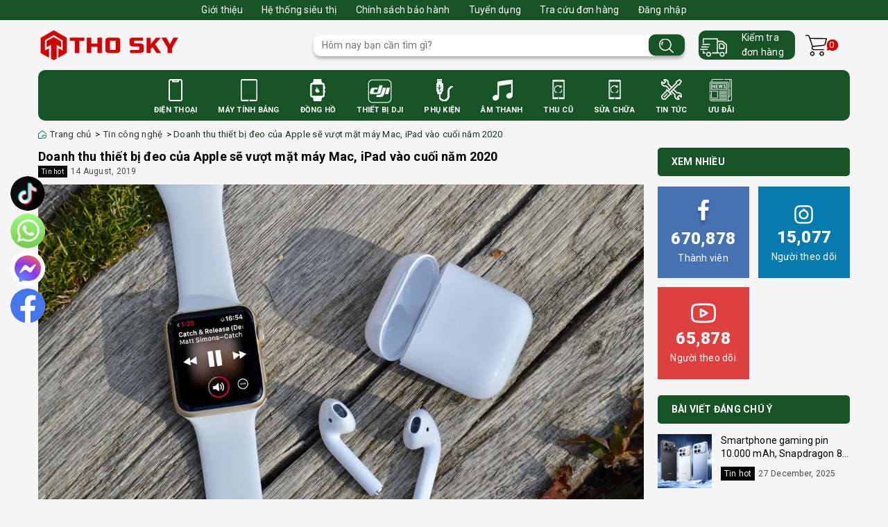

--- FILE ---
content_type: text/html; charset=utf-8
request_url: https://www.google.com/recaptcha/api2/anchor?ar=1&k=6Ldtu4IUAAAAAMQzG1gCw3wFlx_GytlZyLrXcsuK&co=aHR0cHM6Ly90aG9za3kudm46NDQz&hl=en&v=7gg7H51Q-naNfhmCP3_R47ho&size=invisible&anchor-ms=20000&execute-ms=30000&cb=bsibmoo45fpf
body_size: 48014
content:
<!DOCTYPE HTML><html dir="ltr" lang="en"><head><meta http-equiv="Content-Type" content="text/html; charset=UTF-8">
<meta http-equiv="X-UA-Compatible" content="IE=edge">
<title>reCAPTCHA</title>
<style type="text/css">
/* cyrillic-ext */
@font-face {
  font-family: 'Roboto';
  font-style: normal;
  font-weight: 400;
  font-stretch: 100%;
  src: url(//fonts.gstatic.com/s/roboto/v48/KFO7CnqEu92Fr1ME7kSn66aGLdTylUAMa3GUBHMdazTgWw.woff2) format('woff2');
  unicode-range: U+0460-052F, U+1C80-1C8A, U+20B4, U+2DE0-2DFF, U+A640-A69F, U+FE2E-FE2F;
}
/* cyrillic */
@font-face {
  font-family: 'Roboto';
  font-style: normal;
  font-weight: 400;
  font-stretch: 100%;
  src: url(//fonts.gstatic.com/s/roboto/v48/KFO7CnqEu92Fr1ME7kSn66aGLdTylUAMa3iUBHMdazTgWw.woff2) format('woff2');
  unicode-range: U+0301, U+0400-045F, U+0490-0491, U+04B0-04B1, U+2116;
}
/* greek-ext */
@font-face {
  font-family: 'Roboto';
  font-style: normal;
  font-weight: 400;
  font-stretch: 100%;
  src: url(//fonts.gstatic.com/s/roboto/v48/KFO7CnqEu92Fr1ME7kSn66aGLdTylUAMa3CUBHMdazTgWw.woff2) format('woff2');
  unicode-range: U+1F00-1FFF;
}
/* greek */
@font-face {
  font-family: 'Roboto';
  font-style: normal;
  font-weight: 400;
  font-stretch: 100%;
  src: url(//fonts.gstatic.com/s/roboto/v48/KFO7CnqEu92Fr1ME7kSn66aGLdTylUAMa3-UBHMdazTgWw.woff2) format('woff2');
  unicode-range: U+0370-0377, U+037A-037F, U+0384-038A, U+038C, U+038E-03A1, U+03A3-03FF;
}
/* math */
@font-face {
  font-family: 'Roboto';
  font-style: normal;
  font-weight: 400;
  font-stretch: 100%;
  src: url(//fonts.gstatic.com/s/roboto/v48/KFO7CnqEu92Fr1ME7kSn66aGLdTylUAMawCUBHMdazTgWw.woff2) format('woff2');
  unicode-range: U+0302-0303, U+0305, U+0307-0308, U+0310, U+0312, U+0315, U+031A, U+0326-0327, U+032C, U+032F-0330, U+0332-0333, U+0338, U+033A, U+0346, U+034D, U+0391-03A1, U+03A3-03A9, U+03B1-03C9, U+03D1, U+03D5-03D6, U+03F0-03F1, U+03F4-03F5, U+2016-2017, U+2034-2038, U+203C, U+2040, U+2043, U+2047, U+2050, U+2057, U+205F, U+2070-2071, U+2074-208E, U+2090-209C, U+20D0-20DC, U+20E1, U+20E5-20EF, U+2100-2112, U+2114-2115, U+2117-2121, U+2123-214F, U+2190, U+2192, U+2194-21AE, U+21B0-21E5, U+21F1-21F2, U+21F4-2211, U+2213-2214, U+2216-22FF, U+2308-230B, U+2310, U+2319, U+231C-2321, U+2336-237A, U+237C, U+2395, U+239B-23B7, U+23D0, U+23DC-23E1, U+2474-2475, U+25AF, U+25B3, U+25B7, U+25BD, U+25C1, U+25CA, U+25CC, U+25FB, U+266D-266F, U+27C0-27FF, U+2900-2AFF, U+2B0E-2B11, U+2B30-2B4C, U+2BFE, U+3030, U+FF5B, U+FF5D, U+1D400-1D7FF, U+1EE00-1EEFF;
}
/* symbols */
@font-face {
  font-family: 'Roboto';
  font-style: normal;
  font-weight: 400;
  font-stretch: 100%;
  src: url(//fonts.gstatic.com/s/roboto/v48/KFO7CnqEu92Fr1ME7kSn66aGLdTylUAMaxKUBHMdazTgWw.woff2) format('woff2');
  unicode-range: U+0001-000C, U+000E-001F, U+007F-009F, U+20DD-20E0, U+20E2-20E4, U+2150-218F, U+2190, U+2192, U+2194-2199, U+21AF, U+21E6-21F0, U+21F3, U+2218-2219, U+2299, U+22C4-22C6, U+2300-243F, U+2440-244A, U+2460-24FF, U+25A0-27BF, U+2800-28FF, U+2921-2922, U+2981, U+29BF, U+29EB, U+2B00-2BFF, U+4DC0-4DFF, U+FFF9-FFFB, U+10140-1018E, U+10190-1019C, U+101A0, U+101D0-101FD, U+102E0-102FB, U+10E60-10E7E, U+1D2C0-1D2D3, U+1D2E0-1D37F, U+1F000-1F0FF, U+1F100-1F1AD, U+1F1E6-1F1FF, U+1F30D-1F30F, U+1F315, U+1F31C, U+1F31E, U+1F320-1F32C, U+1F336, U+1F378, U+1F37D, U+1F382, U+1F393-1F39F, U+1F3A7-1F3A8, U+1F3AC-1F3AF, U+1F3C2, U+1F3C4-1F3C6, U+1F3CA-1F3CE, U+1F3D4-1F3E0, U+1F3ED, U+1F3F1-1F3F3, U+1F3F5-1F3F7, U+1F408, U+1F415, U+1F41F, U+1F426, U+1F43F, U+1F441-1F442, U+1F444, U+1F446-1F449, U+1F44C-1F44E, U+1F453, U+1F46A, U+1F47D, U+1F4A3, U+1F4B0, U+1F4B3, U+1F4B9, U+1F4BB, U+1F4BF, U+1F4C8-1F4CB, U+1F4D6, U+1F4DA, U+1F4DF, U+1F4E3-1F4E6, U+1F4EA-1F4ED, U+1F4F7, U+1F4F9-1F4FB, U+1F4FD-1F4FE, U+1F503, U+1F507-1F50B, U+1F50D, U+1F512-1F513, U+1F53E-1F54A, U+1F54F-1F5FA, U+1F610, U+1F650-1F67F, U+1F687, U+1F68D, U+1F691, U+1F694, U+1F698, U+1F6AD, U+1F6B2, U+1F6B9-1F6BA, U+1F6BC, U+1F6C6-1F6CF, U+1F6D3-1F6D7, U+1F6E0-1F6EA, U+1F6F0-1F6F3, U+1F6F7-1F6FC, U+1F700-1F7FF, U+1F800-1F80B, U+1F810-1F847, U+1F850-1F859, U+1F860-1F887, U+1F890-1F8AD, U+1F8B0-1F8BB, U+1F8C0-1F8C1, U+1F900-1F90B, U+1F93B, U+1F946, U+1F984, U+1F996, U+1F9E9, U+1FA00-1FA6F, U+1FA70-1FA7C, U+1FA80-1FA89, U+1FA8F-1FAC6, U+1FACE-1FADC, U+1FADF-1FAE9, U+1FAF0-1FAF8, U+1FB00-1FBFF;
}
/* vietnamese */
@font-face {
  font-family: 'Roboto';
  font-style: normal;
  font-weight: 400;
  font-stretch: 100%;
  src: url(//fonts.gstatic.com/s/roboto/v48/KFO7CnqEu92Fr1ME7kSn66aGLdTylUAMa3OUBHMdazTgWw.woff2) format('woff2');
  unicode-range: U+0102-0103, U+0110-0111, U+0128-0129, U+0168-0169, U+01A0-01A1, U+01AF-01B0, U+0300-0301, U+0303-0304, U+0308-0309, U+0323, U+0329, U+1EA0-1EF9, U+20AB;
}
/* latin-ext */
@font-face {
  font-family: 'Roboto';
  font-style: normal;
  font-weight: 400;
  font-stretch: 100%;
  src: url(//fonts.gstatic.com/s/roboto/v48/KFO7CnqEu92Fr1ME7kSn66aGLdTylUAMa3KUBHMdazTgWw.woff2) format('woff2');
  unicode-range: U+0100-02BA, U+02BD-02C5, U+02C7-02CC, U+02CE-02D7, U+02DD-02FF, U+0304, U+0308, U+0329, U+1D00-1DBF, U+1E00-1E9F, U+1EF2-1EFF, U+2020, U+20A0-20AB, U+20AD-20C0, U+2113, U+2C60-2C7F, U+A720-A7FF;
}
/* latin */
@font-face {
  font-family: 'Roboto';
  font-style: normal;
  font-weight: 400;
  font-stretch: 100%;
  src: url(//fonts.gstatic.com/s/roboto/v48/KFO7CnqEu92Fr1ME7kSn66aGLdTylUAMa3yUBHMdazQ.woff2) format('woff2');
  unicode-range: U+0000-00FF, U+0131, U+0152-0153, U+02BB-02BC, U+02C6, U+02DA, U+02DC, U+0304, U+0308, U+0329, U+2000-206F, U+20AC, U+2122, U+2191, U+2193, U+2212, U+2215, U+FEFF, U+FFFD;
}
/* cyrillic-ext */
@font-face {
  font-family: 'Roboto';
  font-style: normal;
  font-weight: 500;
  font-stretch: 100%;
  src: url(//fonts.gstatic.com/s/roboto/v48/KFO7CnqEu92Fr1ME7kSn66aGLdTylUAMa3GUBHMdazTgWw.woff2) format('woff2');
  unicode-range: U+0460-052F, U+1C80-1C8A, U+20B4, U+2DE0-2DFF, U+A640-A69F, U+FE2E-FE2F;
}
/* cyrillic */
@font-face {
  font-family: 'Roboto';
  font-style: normal;
  font-weight: 500;
  font-stretch: 100%;
  src: url(//fonts.gstatic.com/s/roboto/v48/KFO7CnqEu92Fr1ME7kSn66aGLdTylUAMa3iUBHMdazTgWw.woff2) format('woff2');
  unicode-range: U+0301, U+0400-045F, U+0490-0491, U+04B0-04B1, U+2116;
}
/* greek-ext */
@font-face {
  font-family: 'Roboto';
  font-style: normal;
  font-weight: 500;
  font-stretch: 100%;
  src: url(//fonts.gstatic.com/s/roboto/v48/KFO7CnqEu92Fr1ME7kSn66aGLdTylUAMa3CUBHMdazTgWw.woff2) format('woff2');
  unicode-range: U+1F00-1FFF;
}
/* greek */
@font-face {
  font-family: 'Roboto';
  font-style: normal;
  font-weight: 500;
  font-stretch: 100%;
  src: url(//fonts.gstatic.com/s/roboto/v48/KFO7CnqEu92Fr1ME7kSn66aGLdTylUAMa3-UBHMdazTgWw.woff2) format('woff2');
  unicode-range: U+0370-0377, U+037A-037F, U+0384-038A, U+038C, U+038E-03A1, U+03A3-03FF;
}
/* math */
@font-face {
  font-family: 'Roboto';
  font-style: normal;
  font-weight: 500;
  font-stretch: 100%;
  src: url(//fonts.gstatic.com/s/roboto/v48/KFO7CnqEu92Fr1ME7kSn66aGLdTylUAMawCUBHMdazTgWw.woff2) format('woff2');
  unicode-range: U+0302-0303, U+0305, U+0307-0308, U+0310, U+0312, U+0315, U+031A, U+0326-0327, U+032C, U+032F-0330, U+0332-0333, U+0338, U+033A, U+0346, U+034D, U+0391-03A1, U+03A3-03A9, U+03B1-03C9, U+03D1, U+03D5-03D6, U+03F0-03F1, U+03F4-03F5, U+2016-2017, U+2034-2038, U+203C, U+2040, U+2043, U+2047, U+2050, U+2057, U+205F, U+2070-2071, U+2074-208E, U+2090-209C, U+20D0-20DC, U+20E1, U+20E5-20EF, U+2100-2112, U+2114-2115, U+2117-2121, U+2123-214F, U+2190, U+2192, U+2194-21AE, U+21B0-21E5, U+21F1-21F2, U+21F4-2211, U+2213-2214, U+2216-22FF, U+2308-230B, U+2310, U+2319, U+231C-2321, U+2336-237A, U+237C, U+2395, U+239B-23B7, U+23D0, U+23DC-23E1, U+2474-2475, U+25AF, U+25B3, U+25B7, U+25BD, U+25C1, U+25CA, U+25CC, U+25FB, U+266D-266F, U+27C0-27FF, U+2900-2AFF, U+2B0E-2B11, U+2B30-2B4C, U+2BFE, U+3030, U+FF5B, U+FF5D, U+1D400-1D7FF, U+1EE00-1EEFF;
}
/* symbols */
@font-face {
  font-family: 'Roboto';
  font-style: normal;
  font-weight: 500;
  font-stretch: 100%;
  src: url(//fonts.gstatic.com/s/roboto/v48/KFO7CnqEu92Fr1ME7kSn66aGLdTylUAMaxKUBHMdazTgWw.woff2) format('woff2');
  unicode-range: U+0001-000C, U+000E-001F, U+007F-009F, U+20DD-20E0, U+20E2-20E4, U+2150-218F, U+2190, U+2192, U+2194-2199, U+21AF, U+21E6-21F0, U+21F3, U+2218-2219, U+2299, U+22C4-22C6, U+2300-243F, U+2440-244A, U+2460-24FF, U+25A0-27BF, U+2800-28FF, U+2921-2922, U+2981, U+29BF, U+29EB, U+2B00-2BFF, U+4DC0-4DFF, U+FFF9-FFFB, U+10140-1018E, U+10190-1019C, U+101A0, U+101D0-101FD, U+102E0-102FB, U+10E60-10E7E, U+1D2C0-1D2D3, U+1D2E0-1D37F, U+1F000-1F0FF, U+1F100-1F1AD, U+1F1E6-1F1FF, U+1F30D-1F30F, U+1F315, U+1F31C, U+1F31E, U+1F320-1F32C, U+1F336, U+1F378, U+1F37D, U+1F382, U+1F393-1F39F, U+1F3A7-1F3A8, U+1F3AC-1F3AF, U+1F3C2, U+1F3C4-1F3C6, U+1F3CA-1F3CE, U+1F3D4-1F3E0, U+1F3ED, U+1F3F1-1F3F3, U+1F3F5-1F3F7, U+1F408, U+1F415, U+1F41F, U+1F426, U+1F43F, U+1F441-1F442, U+1F444, U+1F446-1F449, U+1F44C-1F44E, U+1F453, U+1F46A, U+1F47D, U+1F4A3, U+1F4B0, U+1F4B3, U+1F4B9, U+1F4BB, U+1F4BF, U+1F4C8-1F4CB, U+1F4D6, U+1F4DA, U+1F4DF, U+1F4E3-1F4E6, U+1F4EA-1F4ED, U+1F4F7, U+1F4F9-1F4FB, U+1F4FD-1F4FE, U+1F503, U+1F507-1F50B, U+1F50D, U+1F512-1F513, U+1F53E-1F54A, U+1F54F-1F5FA, U+1F610, U+1F650-1F67F, U+1F687, U+1F68D, U+1F691, U+1F694, U+1F698, U+1F6AD, U+1F6B2, U+1F6B9-1F6BA, U+1F6BC, U+1F6C6-1F6CF, U+1F6D3-1F6D7, U+1F6E0-1F6EA, U+1F6F0-1F6F3, U+1F6F7-1F6FC, U+1F700-1F7FF, U+1F800-1F80B, U+1F810-1F847, U+1F850-1F859, U+1F860-1F887, U+1F890-1F8AD, U+1F8B0-1F8BB, U+1F8C0-1F8C1, U+1F900-1F90B, U+1F93B, U+1F946, U+1F984, U+1F996, U+1F9E9, U+1FA00-1FA6F, U+1FA70-1FA7C, U+1FA80-1FA89, U+1FA8F-1FAC6, U+1FACE-1FADC, U+1FADF-1FAE9, U+1FAF0-1FAF8, U+1FB00-1FBFF;
}
/* vietnamese */
@font-face {
  font-family: 'Roboto';
  font-style: normal;
  font-weight: 500;
  font-stretch: 100%;
  src: url(//fonts.gstatic.com/s/roboto/v48/KFO7CnqEu92Fr1ME7kSn66aGLdTylUAMa3OUBHMdazTgWw.woff2) format('woff2');
  unicode-range: U+0102-0103, U+0110-0111, U+0128-0129, U+0168-0169, U+01A0-01A1, U+01AF-01B0, U+0300-0301, U+0303-0304, U+0308-0309, U+0323, U+0329, U+1EA0-1EF9, U+20AB;
}
/* latin-ext */
@font-face {
  font-family: 'Roboto';
  font-style: normal;
  font-weight: 500;
  font-stretch: 100%;
  src: url(//fonts.gstatic.com/s/roboto/v48/KFO7CnqEu92Fr1ME7kSn66aGLdTylUAMa3KUBHMdazTgWw.woff2) format('woff2');
  unicode-range: U+0100-02BA, U+02BD-02C5, U+02C7-02CC, U+02CE-02D7, U+02DD-02FF, U+0304, U+0308, U+0329, U+1D00-1DBF, U+1E00-1E9F, U+1EF2-1EFF, U+2020, U+20A0-20AB, U+20AD-20C0, U+2113, U+2C60-2C7F, U+A720-A7FF;
}
/* latin */
@font-face {
  font-family: 'Roboto';
  font-style: normal;
  font-weight: 500;
  font-stretch: 100%;
  src: url(//fonts.gstatic.com/s/roboto/v48/KFO7CnqEu92Fr1ME7kSn66aGLdTylUAMa3yUBHMdazQ.woff2) format('woff2');
  unicode-range: U+0000-00FF, U+0131, U+0152-0153, U+02BB-02BC, U+02C6, U+02DA, U+02DC, U+0304, U+0308, U+0329, U+2000-206F, U+20AC, U+2122, U+2191, U+2193, U+2212, U+2215, U+FEFF, U+FFFD;
}
/* cyrillic-ext */
@font-face {
  font-family: 'Roboto';
  font-style: normal;
  font-weight: 900;
  font-stretch: 100%;
  src: url(//fonts.gstatic.com/s/roboto/v48/KFO7CnqEu92Fr1ME7kSn66aGLdTylUAMa3GUBHMdazTgWw.woff2) format('woff2');
  unicode-range: U+0460-052F, U+1C80-1C8A, U+20B4, U+2DE0-2DFF, U+A640-A69F, U+FE2E-FE2F;
}
/* cyrillic */
@font-face {
  font-family: 'Roboto';
  font-style: normal;
  font-weight: 900;
  font-stretch: 100%;
  src: url(//fonts.gstatic.com/s/roboto/v48/KFO7CnqEu92Fr1ME7kSn66aGLdTylUAMa3iUBHMdazTgWw.woff2) format('woff2');
  unicode-range: U+0301, U+0400-045F, U+0490-0491, U+04B0-04B1, U+2116;
}
/* greek-ext */
@font-face {
  font-family: 'Roboto';
  font-style: normal;
  font-weight: 900;
  font-stretch: 100%;
  src: url(//fonts.gstatic.com/s/roboto/v48/KFO7CnqEu92Fr1ME7kSn66aGLdTylUAMa3CUBHMdazTgWw.woff2) format('woff2');
  unicode-range: U+1F00-1FFF;
}
/* greek */
@font-face {
  font-family: 'Roboto';
  font-style: normal;
  font-weight: 900;
  font-stretch: 100%;
  src: url(//fonts.gstatic.com/s/roboto/v48/KFO7CnqEu92Fr1ME7kSn66aGLdTylUAMa3-UBHMdazTgWw.woff2) format('woff2');
  unicode-range: U+0370-0377, U+037A-037F, U+0384-038A, U+038C, U+038E-03A1, U+03A3-03FF;
}
/* math */
@font-face {
  font-family: 'Roboto';
  font-style: normal;
  font-weight: 900;
  font-stretch: 100%;
  src: url(//fonts.gstatic.com/s/roboto/v48/KFO7CnqEu92Fr1ME7kSn66aGLdTylUAMawCUBHMdazTgWw.woff2) format('woff2');
  unicode-range: U+0302-0303, U+0305, U+0307-0308, U+0310, U+0312, U+0315, U+031A, U+0326-0327, U+032C, U+032F-0330, U+0332-0333, U+0338, U+033A, U+0346, U+034D, U+0391-03A1, U+03A3-03A9, U+03B1-03C9, U+03D1, U+03D5-03D6, U+03F0-03F1, U+03F4-03F5, U+2016-2017, U+2034-2038, U+203C, U+2040, U+2043, U+2047, U+2050, U+2057, U+205F, U+2070-2071, U+2074-208E, U+2090-209C, U+20D0-20DC, U+20E1, U+20E5-20EF, U+2100-2112, U+2114-2115, U+2117-2121, U+2123-214F, U+2190, U+2192, U+2194-21AE, U+21B0-21E5, U+21F1-21F2, U+21F4-2211, U+2213-2214, U+2216-22FF, U+2308-230B, U+2310, U+2319, U+231C-2321, U+2336-237A, U+237C, U+2395, U+239B-23B7, U+23D0, U+23DC-23E1, U+2474-2475, U+25AF, U+25B3, U+25B7, U+25BD, U+25C1, U+25CA, U+25CC, U+25FB, U+266D-266F, U+27C0-27FF, U+2900-2AFF, U+2B0E-2B11, U+2B30-2B4C, U+2BFE, U+3030, U+FF5B, U+FF5D, U+1D400-1D7FF, U+1EE00-1EEFF;
}
/* symbols */
@font-face {
  font-family: 'Roboto';
  font-style: normal;
  font-weight: 900;
  font-stretch: 100%;
  src: url(//fonts.gstatic.com/s/roboto/v48/KFO7CnqEu92Fr1ME7kSn66aGLdTylUAMaxKUBHMdazTgWw.woff2) format('woff2');
  unicode-range: U+0001-000C, U+000E-001F, U+007F-009F, U+20DD-20E0, U+20E2-20E4, U+2150-218F, U+2190, U+2192, U+2194-2199, U+21AF, U+21E6-21F0, U+21F3, U+2218-2219, U+2299, U+22C4-22C6, U+2300-243F, U+2440-244A, U+2460-24FF, U+25A0-27BF, U+2800-28FF, U+2921-2922, U+2981, U+29BF, U+29EB, U+2B00-2BFF, U+4DC0-4DFF, U+FFF9-FFFB, U+10140-1018E, U+10190-1019C, U+101A0, U+101D0-101FD, U+102E0-102FB, U+10E60-10E7E, U+1D2C0-1D2D3, U+1D2E0-1D37F, U+1F000-1F0FF, U+1F100-1F1AD, U+1F1E6-1F1FF, U+1F30D-1F30F, U+1F315, U+1F31C, U+1F31E, U+1F320-1F32C, U+1F336, U+1F378, U+1F37D, U+1F382, U+1F393-1F39F, U+1F3A7-1F3A8, U+1F3AC-1F3AF, U+1F3C2, U+1F3C4-1F3C6, U+1F3CA-1F3CE, U+1F3D4-1F3E0, U+1F3ED, U+1F3F1-1F3F3, U+1F3F5-1F3F7, U+1F408, U+1F415, U+1F41F, U+1F426, U+1F43F, U+1F441-1F442, U+1F444, U+1F446-1F449, U+1F44C-1F44E, U+1F453, U+1F46A, U+1F47D, U+1F4A3, U+1F4B0, U+1F4B3, U+1F4B9, U+1F4BB, U+1F4BF, U+1F4C8-1F4CB, U+1F4D6, U+1F4DA, U+1F4DF, U+1F4E3-1F4E6, U+1F4EA-1F4ED, U+1F4F7, U+1F4F9-1F4FB, U+1F4FD-1F4FE, U+1F503, U+1F507-1F50B, U+1F50D, U+1F512-1F513, U+1F53E-1F54A, U+1F54F-1F5FA, U+1F610, U+1F650-1F67F, U+1F687, U+1F68D, U+1F691, U+1F694, U+1F698, U+1F6AD, U+1F6B2, U+1F6B9-1F6BA, U+1F6BC, U+1F6C6-1F6CF, U+1F6D3-1F6D7, U+1F6E0-1F6EA, U+1F6F0-1F6F3, U+1F6F7-1F6FC, U+1F700-1F7FF, U+1F800-1F80B, U+1F810-1F847, U+1F850-1F859, U+1F860-1F887, U+1F890-1F8AD, U+1F8B0-1F8BB, U+1F8C0-1F8C1, U+1F900-1F90B, U+1F93B, U+1F946, U+1F984, U+1F996, U+1F9E9, U+1FA00-1FA6F, U+1FA70-1FA7C, U+1FA80-1FA89, U+1FA8F-1FAC6, U+1FACE-1FADC, U+1FADF-1FAE9, U+1FAF0-1FAF8, U+1FB00-1FBFF;
}
/* vietnamese */
@font-face {
  font-family: 'Roboto';
  font-style: normal;
  font-weight: 900;
  font-stretch: 100%;
  src: url(//fonts.gstatic.com/s/roboto/v48/KFO7CnqEu92Fr1ME7kSn66aGLdTylUAMa3OUBHMdazTgWw.woff2) format('woff2');
  unicode-range: U+0102-0103, U+0110-0111, U+0128-0129, U+0168-0169, U+01A0-01A1, U+01AF-01B0, U+0300-0301, U+0303-0304, U+0308-0309, U+0323, U+0329, U+1EA0-1EF9, U+20AB;
}
/* latin-ext */
@font-face {
  font-family: 'Roboto';
  font-style: normal;
  font-weight: 900;
  font-stretch: 100%;
  src: url(//fonts.gstatic.com/s/roboto/v48/KFO7CnqEu92Fr1ME7kSn66aGLdTylUAMa3KUBHMdazTgWw.woff2) format('woff2');
  unicode-range: U+0100-02BA, U+02BD-02C5, U+02C7-02CC, U+02CE-02D7, U+02DD-02FF, U+0304, U+0308, U+0329, U+1D00-1DBF, U+1E00-1E9F, U+1EF2-1EFF, U+2020, U+20A0-20AB, U+20AD-20C0, U+2113, U+2C60-2C7F, U+A720-A7FF;
}
/* latin */
@font-face {
  font-family: 'Roboto';
  font-style: normal;
  font-weight: 900;
  font-stretch: 100%;
  src: url(//fonts.gstatic.com/s/roboto/v48/KFO7CnqEu92Fr1ME7kSn66aGLdTylUAMa3yUBHMdazQ.woff2) format('woff2');
  unicode-range: U+0000-00FF, U+0131, U+0152-0153, U+02BB-02BC, U+02C6, U+02DA, U+02DC, U+0304, U+0308, U+0329, U+2000-206F, U+20AC, U+2122, U+2191, U+2193, U+2212, U+2215, U+FEFF, U+FFFD;
}

</style>
<link rel="stylesheet" type="text/css" href="https://www.gstatic.com/recaptcha/releases/7gg7H51Q-naNfhmCP3_R47ho/styles__ltr.css">
<script nonce="VTDQoY7mSiZMwVU4XPwPRA" type="text/javascript">window['__recaptcha_api'] = 'https://www.google.com/recaptcha/api2/';</script>
<script type="text/javascript" src="https://www.gstatic.com/recaptcha/releases/7gg7H51Q-naNfhmCP3_R47ho/recaptcha__en.js" nonce="VTDQoY7mSiZMwVU4XPwPRA">
      
    </script></head>
<body><div id="rc-anchor-alert" class="rc-anchor-alert"></div>
<input type="hidden" id="recaptcha-token" value="[base64]">
<script type="text/javascript" nonce="VTDQoY7mSiZMwVU4XPwPRA">
      recaptcha.anchor.Main.init("[\x22ainput\x22,[\x22bgdata\x22,\x22\x22,\[base64]/[base64]/[base64]/[base64]/cjw8ejpyPj4+eil9Y2F0Y2gobCl7dGhyb3cgbDt9fSxIPWZ1bmN0aW9uKHcsdCx6KXtpZih3PT0xOTR8fHc9PTIwOCl0LnZbd10/dC52W3ddLmNvbmNhdCh6KTp0LnZbd109b2Yoeix0KTtlbHNle2lmKHQuYkImJnchPTMxNylyZXR1cm47dz09NjZ8fHc9PTEyMnx8dz09NDcwfHx3PT00NHx8dz09NDE2fHx3PT0zOTd8fHc9PTQyMXx8dz09Njh8fHc9PTcwfHx3PT0xODQ/[base64]/[base64]/[base64]/bmV3IGRbVl0oSlswXSk6cD09Mj9uZXcgZFtWXShKWzBdLEpbMV0pOnA9PTM/bmV3IGRbVl0oSlswXSxKWzFdLEpbMl0pOnA9PTQ/[base64]/[base64]/[base64]/[base64]\x22,\[base64]\\u003d\\u003d\x22,\x22JsOaw5bDlDvCiEcTw4UnwqBqdMObwrLClsOHWythBjzDnTh0wrfDosKow4hAd3fDtk48w5JKb8O/wpTCqW8Aw6tDccOSwpw8woo0WRp1wpYdCTMfAwjCmsO1w5AQw7/CjlRsPMK6acKSwpNVDibCuSYMw4QRBcOnwoFXBE/DtsO1woEud0orwrvCp0YpB0EHwqBqdcKnS8OcBUZFSMOFDTzDjFDCiyckPh5FW8Oyw6zCtUdNw5w4CkMqwr13XHvCvAXClMOOdFFkQsOQDcO/[base64]/Cqhw5axvCgDLCicKTw7bCuklXUsOew7fCi8KcScO5w7XCqmlMw6DCi1Qtw5xpAcKdFUrCkXtWTMOzGsKJCsKJw5kvwoswcMO8w6/[base64]/ClcKMw6zDmibDmcKjw5zCgxJuw5ZJd8OYFA9sbMOYfsObw6HCvQHCiFI5J1LCo8KOFEVjSVVHw5/DmMOBG8Okw5AIw70hBn1JbsKYSMKTw5bDoMKJDsKxwq8aworDqTbDq8O7w6zDrFAlw6kFw6zDl8KYNWIBCcOcLsKdYcOBwp9Hw4sxJwTDnmkubcK7wp8/wpHDkzXCqT/DtwTCssOewrPCjsOwXhEpf8Oyw67DsMOnw6LCpcO0IFzCgEnDkcOTaMKdw5F1woXCg8OPwrlkw7BddhkXw7nCmsOqE8OGw7tWwpLDmVrCiQvCtsOAw5XDvcOQWMKcwqI6wo7CtcOgwoBUwp/DuCbDrgbDsmI2wpDCnmTCkQJyWMKUasOlw5Biw4PDhsOgc8K8FlFIXsO/w6rDlcOxw47DucKgw6rCm8OiMMKWVTHCrV7DlcO9woPCk8Olw5rCtsKZE8Oww4kDTmlSO0DDpsOcHcOQwrxUw6gaw6vDkcK6w7cawq7Dl8KFWMO0w45xw6QBBcOgXRTCpW/[base64]/[base64]/WsKZX0/CrhfDogbCuFPDscOjwq7Dl8OUw5DCmx9BJB40fsK5wrLCoQtQwo1FaxDDmQ3DtcO9w6nCoD7DlVbClcKYw6TCmMKvw5LDkykCfcO9RMKUEzbDii/DlGTCjMOgezrDty9CwqEXw7DCpMKzLHlowqcYw4nCv3/DonfDtQnDgcOHe13Cqys6ZxgPw7o5w6/Cg8OoIwlcw4wmN3claksLNBPDm8KJwr/Dn1HDr2ZqPT1WwoPDlUfDiQTCusKdD3HDosKJSD/CmMK2HR8nIxpYClBiEnXDkxh/woprwq4hEcOkcsK/[base64]/Cm0/CqsK7wpl4OsKxwo/[base64]/CoMK5w5XDvnrDphVmw7fDqU4RUQDCt8OWclw1w5hhTCDCl8OVwqvDmkHDuMKDwq58w53CrsOIP8KMwqMEw4/[base64]/Ct3bDmsOtH8Kcw6nDmsOYHMKGe8KwMygpw61zw6TCsBxWM8OUw74vwqTCt8KVFAjDpcObwqpZDV/CnmV5w7LDhk/[base64]/DisOswqwiOTlQwqx/KMO4wqLCnHh7bRpSwrcoCG/ClcKTwoVcwrEKwo/DvsKpw74wwohLwrfDqcKCw5/Cu0vDoMKGbS50C3xhwpd+wqVmRMO+w7vDjF8bBRLDgcKDwp1DwrNxVcKzw6V0WHHCnl5zwqgFwqvCti/Dsw4xw4jDgXbCmjHCusOWw7EuKx80w7N/FMKjf8KFwrPChUDCvkvCojLDkMOCw6HDpsKMdMOPGMOpwrVywqwwL1RxfMOsKcORwrUTWV4/EnQ5OcO2MU4ncSLDh8OQw54OwqZZEh/[base64]/DqTskwqQ5L8Klw7nDlDvCsS9XIMOfw7g9On8rHsO9CsKYADbDkzfCgzw2w6vDn05Aw43CighKw53Clw8eXUUuSHPDl8KSEx9uQMKFfw8gwphXKzc8RlBPCko8wq3DtsKHwp/Cr1DDkRtLwppiw5fCqXXCvsOEw4wcKQIwfsOvw6vDjA1rw7fDpMKCFgzDj8OpHsOVwpkuwqfCv0E6UR0QCXvCjXpkBMO+wo0Hw4wrwopgwrDDr8Odw44mC1gcHMO9w5VTe8KsR8OtNjzDqUMFw7PCm3jDhcKpCjHDnMO9wqbCin85wojCpcKxVcOgwoXDgEgaBA/[base64]/[base64]/Cs8Ogw4HDpsO4w7nDp8Kbw5/CicKZw4tIwpRyDcOLasKOw6Vvw5nCmSF5KHcXB8OmJWBxf8KvMifCrx5HUlkGwoLCh8OGw5DDq8KnLMOKIsKeZVJpw6dcw6nCo3wye8KEeVPDoFrCmMOoF0/CusOOCMOsZilrGcODD8KMMFTDog9aw641wpQbGMO7wpbCgsOAwonCt8OCwo80wr1ewoTCiE7Cr8OtwqDCoCXCrcOiwq8AJ8K1OzHDk8O5L8K/a8OUwq3CvCnDtcKZasKNJ1Uqw6/DrMKXw5EGIsKmw5nCpBbDncKJPMKBw5Fzw7bCicOlwqPCgCcPw4ojw53Co8OkPMKuw4rCocKhE8OUNg10w5tHwpBAw6XDlyDCjMOdKCwPw7vDicK5CQ0Uw4rCucO2w58jwobDpsOWw5rDrUZkcHPCpQgVwpLCnsO8ByvChMO1SMK/MsO9wq/DpTdDwrDCg2IyDEnDqcKwayR5MhNBwqdgw55oIMKVbMKeVwgcXyDDuMKTXj10wolLw4VsCsKLclU0w5PDjz9JwqHClXBewq3CiMKRcQF+C20QCyUCw5LDiMOew6VOwpDDtRXDssO5PcOEG0PDisObfMKbwpnCnELCjsOaV8KvbW/[base64]/WDA1w6xOZw/Dm2F/GF1ZZcKNbmHCqMKdwpTDphFEFsOtcHnCkBbDjsOsAXhgw4ZwFn/Cs3w8w7bDkCXDsMKPXz7CscOCw4MMJ8OxAsKgVGzCjTsdwoXDgwHClcKaw7XDqMKEN0ltwrwNw7NxDcK9D8Ogwq3CnH9Pw5/DuD8Pw7zDuFjCgHdywpYLT8OMV8O0wowAKRvDtDEBJMKhAjPDnsOJw4xAwpZdw7EgwoLDvcKaw4rDm33DpWtdIMOdS3RuVlTDm04IwqHCn0zCkMKTFBUAwo4nCxwDw6/[base64]/[base64]/CuMKcIsO/w4PCnjbDpsO4wrITwpEIw4M3McOSMH3DlsOww6TCscOVwqssw68nfAXCuXtGd8KWw7zDrGnChsOkKsOeMsOXwopjw5nDsVzDoQkIZsKQbcO9BEh3QsKSfMO/[base64]/w6ssw7bCsFzCq0bDmcORw75DCcONw6/CrEsnIcKAw4oow7ZMCsKUFMKqw591LTYOwplrwoVdDndMw7NRwpF3wpg3wocuMhQVZxlEw5UYJxFiPsOcSXLDnmtXHh1uw7JeU8KAVEDDpm7Du0N+akLDqMKlwoRLRk3CkXTDtWHDn8OpIMK9C8O3woZjH8KZZMOSw6cgwr/[base64]/wqnDqMOdw6FMSMKowqYgNwgvwoLCpMOKPxRwfw1uwrshwpFERMKiRsKTw6p7HsK6wqwSw7Zmw5bCkW4fw7dEw48UGVYfwrbCsmx2V8OZw5YOw4A9w5d4RcO6w6rDscKBw5k0ecOnC2/[base64]/[base64]/E8Ksw7BrwoLDusOpwr7DvkvCrSgkwo4/W8KzwqTDjcKLwp3Crz0WwpRFEcKyw7TChsOBVHw/wrgCesOvZMKdw5M5QxzDglsPw5fCucKIOVcgcS/CucKmCsOdwqvDi8K4fcK9w4MyccOMRCzDuXjCqMKRUsOKwoTCg8KMwqhLHy8Rw5gIexXDjcOuw6t6Ly/DhkjCo8O+wolhRmgnw5TDqlg/wpo/PTbDicOFw5jCvGJzw6dFwr3Cqi7DlSFmw7LDox/Dq8Kew5o4GcKswr/DokfCiH3Do8O8wr4mf2kCwpchwrUPacOLGsOKwrDCqgHDkm7CnMKvFwY1V8OywrPCrMKkw6PDrcKFC28SVh/CljDDhsK/HnkFW8OySsO5wozDl8KPN8Kfw6pWOsKSwr51NMO4w7fDlSVEw4rDvMKyRcOjw6MUwq1+w7HCscKSSsKZwoh7wo7DqcKNUnXDkndLw5/[base64]/Cuk4Twq5XwoEYQVJ7w6bDnsKvwrHDsxvDh8OVN8Kcw68SAsOzwp9VckzCiMOjwobChBbCtMOCL8Kew7LDnETDn8Kdw7k0wr/Duwl+BCUJd8Omwok9wojCvMKcXcOaw47Cj8KwwrrDssOpdDgsGMKyBsKgXRYbFG3ChwFzwr04eVXDscKmOsKue8K6wqFCwpLCkjsbw7HCpcK4esOPKQXDqsKFwrNjSyfCucKAYFBSwoQGK8OBw5Qbw6DCuxrChSTCmQHChMOGGsKAwrfDgBvDkMKnwp7DonhePcK/CMKiw43Dn2TDu8KHX8Kbwp/CoMKnPh91wpLClXXDlC3DsXZJQMO7aV9yIcKSw7PCuMK5T2rCjS7DsSTChMKQw7lQwpccccO2w7TDrsO3w58HwoRPJcOxNWBEwoswUmTCk8OOdMOHw5/Ck0EPLBvCjinCtcKVw5LCnMOlwqvDqgssw5rDqWrCj8Osw5g+wo3CgyRIe8KvE8KWw6fCjsOtARfCs2Vxw6nCuMKOwo9iw4bDkFnClsKzeHYtcT8caR0EdcKAw4nCigZcScOvw6s9XcKcMXvCscKZwr3CgMOFwrpJHWMvLncwdCdkScK/[base64]/YMOAXGDCoMKHPwHDv8OSIMOvw55TwpjDkAjDn1PCgiHCjHvCvlTDssKtbyYPw4Nsw485AsOcTcKhJi14ET7CoWLDpDnDj0rDokTCmcO2wq4Mw6XCqMKsT1TDpjPDiMKFBS/DiBjDvsKOwqxBEcKfHxA/w7bCplzDuivDicKVX8O7wonDuwInWl/CujfDg3TCoDIVdhLClcOxw4U/wpvDpcK/[base64]/Ch8KKw4I7wr3CoizCkMOmD8Oew48eC3UBwq3CtTJUPEDDgyoDYCZNw647w6PDsMOdw4s2Tw1iCCk/[base64]/[base64]/[base64]/DpcK5IzbCv3glXxPCnEUWLTtKRCjCgmZJw4NOwoQGbDpewqxxP8KyZsKWK8O/wpnCkMKCwpfCj1vCgxhPw7YPw7EcDxbClk3DoWN2C8OKw4spQznCvMOQeMKoEsK/UMKTK8O4w5zDiXHCoVXDp0piAsKIV8OHLMOYw4h6PEZuw7RdYTtNR8OmZzMQcsKTf0Fcw43CghU3MRZWOMO7wpsFU3/CocOsVMOrwpfDsVcqNMOBw4gVWMOXGCB2wrRCdjTDq8OcV8O9w6/DrnrDmkkQw55CesKpwp7CrkF/bcOtwqZpOcOKwr1+w4/CqcKFMQXClcKmSmfDlTYLw4czUcKWEcONSMKfw4g0wo/DrgRJw60Mw6s4w5knwoRIdMK8G28LwpJcwoBvXw7DncKywqjDmw0ZwrpufcKnw4/Dv8O2AShMw4DDt1/DkXjCscKmdT04wo/CgVYew4zCiw10a2zDu8KGwqERwpPDkMOxwpo6w5MRCMOPw4bCjWnCmsO7wrzDvsO0wroYw5YMAx3DkxZhwq1dw5ZpHADCsgYKKcOWYhUzXQXDmsKIwrvCoV/[base64]/DjBfDnnVQL8KWRT7CscKvwqwzHh1ewrvCqsKTJgTCqkwAw5vCmBgbUcKiZcOuw7ZmwrBUUCgcwqbCoAvCuMOGHlQKIz4QBTzCscOFRGDDkDjCh0RjfcOww43DmMK7CAJvwro6wonCkBwOUkHCqBIzwpFZwrNPMmElNsOswovClMKXwoAiw7/[base64]/K8KsTMOUTC7CnnvDgMKvwpLDunITw4p6w53DqcK9wrNowqvDp8KbdcKvB8KBZcKGTi/Dslx/woDDoGVUdSnCu8OvB1xeP8OKIcKsw60ybnTDlMOzFMOYahfClVrClsK2w63Cu3pfwqojwpwBw5TDmjHCtsK1WRcowoo0wrjCkcKywqjCkMO6wpJ+wrfCiMKtw6nDjcKkwpfDoBrCrmZ/eBM9wrHDjcONw5YdVQUvUgDDoHkaOMKow68/w5jDh8K7w6nDp8OMw78Vw4xFLMOnwpVcw69kJcOmwrDClXfDk8O6w7nDqMOnMsKpd8ONwr8eOcKNfsOuS13CqcKGw7bDhRjCjMONwpYTwq/DvsOIw5nCvSxvwojDgsOAAcO5RsOoLMOpE8Onw7ZUwpnCnsOxwp/Co8Odw4fDosOLa8Krw6B5w45WOsKZw7BrwqzDlQMnawwMw5hzwpptKDl1XcKcwpvCjsKgw7zClC3Dgl4hKsOAWcOxT8Ozw5PCo8OeUB/[base64]/[base64]/wpIoFcOFw4HCoMOIOsKkRTteQ1g/wppGw4TCkMONHXJvdcK3w6MJw49eW2oMHnDDv8KOaFMRdR/[base64]/DuXfCmsOcCkDCisKhwpHDrx7DomzCu8KFwoV1DcOoScK7w7fDmi3DiTgjwpjDgcKzfsKuw5LDtsOhwqBjS8OYw7zDhcOmN8KCwplWUsKufl/DocKkw4HCsWAFwr/DhMKWaAHDk1TDu8K/w6dBw4QeHMKkw7xdWsOZVxvDn8KhMFHCkjXDnyVrTsOdOGPDgQ/CsHHClFXCoVTCtX4TbcKFY8KawqPDusK7wovDowbDhVTCm07CmcOnw74CMCPDnT/CgwzChcKNGsKrw4p4wpkdfMK2WlRbwppyUVwKwo3Ch8O9B8KWEzXDpGXDtMOWwq/[base64]/w53Dky0nO8KCwr/Cj8O5wqbDiAcfwqjDmWpXwqYMw7Bzw5jDhMOdwp4DdcKQPX41eEPCnXBvw40HBH16wp/CocOJw6/Dpl0Bw5LDnsOTCwzCs8ODw5bDjsOPwqjCsVHDnMKZU8OsC8Kewo/[base64]/Cu118XVoXJiTCkiZBSC7DuxXCgFEGwprCjkt/[base64]/DtQLCocKswpvCpMKyFA3CtsOeDTI2wrUIDDxEw58GemTCnj7DlTkvFsOgWcKSw47DnEXDq8KMw6LDil/DtyvDvETCi8Kww5Vsw4AWKGwqD8K1wqHCsC3ChcOywovCsgdKOWFeTiDDpEELw5DDkhtIwqVGEUrCiMKGw67DpcOabErDuy/CgMKWTcO0E153wqzDpMOrwpLCkG4+GcO/EcOfwpvCuVrCpCfDrUrChj/CpXd4EcKeNFphP1YRwpcTQcOVwrQhS8KmfTcJdGnDoDDChMKlNlnCsgRADMK0MUzDisODMU3DncOXUsKfcAcuwrTDu8O9YijCi8O1aB3DhEskwr1WwoUwwpIAwodwwpkhey/DjWPDq8KQHxlOYwfDocKtw6oULVbCm8OdRjvCpynDu8KYA8KHA8KbW8OMw5NOw7jCoHbCnU/DviIDwqnCsMKAW1tfw6BxecOvZ8ONw74sPsOtO1hNa0V4wqQKPQTClhrClsOSUXLDjcOzwrzDpMKBJRMMwqPCjsO2w5XCr0TCuhRXQ25IIsKMKcOHKsKhUsKUwoMDwozCqsOuMMKSaxrDjgtdw60HdMKOw5/CocKXwo89woZ2HnbCsXHCgyXDpVjCngMTwp8HGmcQMH1gwoo5QcOIwrbDl1jCpcOWV2DDmgbCmgPCkXZ0bUwyQ2pzw6ZtHMKceMOkw5sHSX/[base64]/[base64]/Di8KFwo7CpMOmw7U8WMOgISrDlsOXAFpnw6cgXBdxZ8KdJ8KiIErDqBk4XlbClH18w45NCHfDm8O8McOBwrHDmnDCjcOvw57Do8KMOhouwrTCt8KGwp9MwoJeB8KLFMOJbMOfw4BpwrLDiBPCqsOMACTCsS/ChsO1ZT3DtsO1QMO8w7jDvsO1wq0Ew6VUJFLDoMO4JgkIwpbDhlHCiAPDsn8xTh9JwrLDkG8QFTrDinjDhsOqcBNMwrUmMSlnasK7ZMOyYnTCg3zDlMOcwrwvwpxeTQNHw5x4wr/CiB/CsTwFEcOUD0cTwqcVWMKnOMOFw5PCljIRwqtDw6bDmHjDjTDCtcOREXPCjD7CnndPwromWi/Ck8KKwpk3GsOlw7fDllDCmBTCnhNbXsOSbsONL8OTQQIvBmYVwqJ3wpTDgDoFI8O+wonCtcKgwroYfsOeF8KqwrMhw5k9U8KfwqLDq1XDr2HCocOyUiXCj8OIDcKdwqTCkmw5OSDCqDXCtMOWw5NWacOVd8KWw6huw45/[base64]/CssKqwocDY8OvwpDDnybDscKMVcO6MGrDoMOaU2fDtMKgw7sHwpjCnMOtw4EqMB3DjMKjUiRrw67CuS9qw7zDvyYBb0Esw6p5wpJCN8OfI0TDmmLCmsOAw4rCtD9VwqfDnsK3wp7DpMKEVcO/WHXCo8KUwoXCrsOFw5hSwonDnSQAfRZYw7TDmMKRLS87EMKlw5pFU0nCtsOeH0DCth1owr83wqtpw5xPNjQ+w7nDmMKhTSfCozM+wqfCnBxySMKgw47ChsKywp9qw4RoScOwJG/DrDbDjWUBPMK5w7cdwpvDkwVYw4hIEMKtw7zCkcOTAxrDji1DwqrCulpMw61CQmLDjSTCtcKNw5/Co0DCgQ3Diwhff8K/wpTCksKCw4zCgwcIw67DuMKWXA/[base64]/[base64]/Dq3LDkGnCtHjCgTfDmMOODnlQdTgZwqbDn3tww5DChMOdw7I9wprDvsOHWHkAw7JCwpB9WMKJDlTCi2/DtMKSIHN0AEDDqsKXZGbCnlACw40Fw5oEYikLI0zClsKMUl/[base64]/DtFzCuGg/[base64]/[base64]/w5gLwprClcO0w75Hwq3CuCnDiRlVczjDkyfDgsKew4FnwpnDtBvCqD8Sw4XCusKlw4DClg40woDDjiXCoMK1RcO1w7zDk8ODw7zCmwgkw59Awp/DsMKvA8KCwpbDsmMIJlMvYsOvw75pbjNzwp5bVcOIw7fCrsOzRFbDk8OgBcKMc8OeRBcmwpHDtMK4L1HDlsKFLEzDgcKMJcKZw5c5fijDmcKXwqLDk8KDXsKTw75FwoxbWRhOJl9Sw5bCrsOAWwF6GcOyw5bCtMOHwohewqrCpXVsOcKFw7xgIBvCtMKDw7TDi2/DsBTDjcKew79SUQd8w7Y0w6PCl8KSw5FYw5bDoQ06wrTCosKIO0dbwrhFw5Azw5gGwqEXKsOPw49KZWt9MUnCsUQ4Dldiwr7CiENcKnHCnB3DocKPW8OxblbCnkZQNcKywpPCnjEWw4XCnyzCssO3bsK8MmctcsKgwo84wqExa8OwWcOIPRXDv8KGUVkpwp/[base64]/wp/ClcKhZcOSYjbCn8KkwqxFw6hIw71bw4lkw6YKwrZlw7QiB1x0w7sEJHcyfxDCqSAbw7TDj8Kfw4TCpsKDbsOSPMOYw5Vjwr5tTXDCgRQFEk9cwrvDvShAwr/Dk8Otwr87QRsGw43Cq8K2XVHCgsKeH8KbKg/DhFI8Dh3DksOzV2F/R8KwMTHDkMKqLcKuUynCr3AQw7fCnsOHHMODwo/DqhfCssKkQ3XCpWFiw5NTwqFXwoN+U8OCFlwOcBUew51cKzXDsMKGG8Obwr/[base64]/Cki/CmWp6cyEyw7PDh8OCwoVewrgmworDo8K4BTHCtsK8wr1mwr4pEsOGUA3CssOhwojCqcOXwoLDomEOw6DDujAWwoU9ZjTCsMOpKw5CdSAnCMOJSsOhPnVeIMK8w5jDk3RWwpsoGQ3DpVxawqTCiUPDhsOCAxV4wrPCu0FQw7/[base64]/DuWF9KcKpwpzDgMKIwp8ew7k+VsOVw4AMA8KjVcK5wrjDmjhSwpbDp8OnCcK7wqtGWgAcw418w7HCjMO1wrnCnifCusOhXT/DisO0wqnDkGIUw5JLwrwxT8KFw7xRwp/CjwBqSiNrw5LDlHzCoCQjwocuwqDDqcKSC8K8w7Asw7tma8Osw656w6MAw4PDiA7CjsKNw518CSdow6RqHAPCkkjDoX1iAgVKw61LG05YwoY3JsOxXcKNwqjDvETDjcKEwpnDu8Kpwrp0Xj7CqkpPwowEecO+wrrCvnxfWnrCi8KaHMOobCR/w5jCr3/Cq1Vcwo9xw6HCl8O7bDB5C3t/TsOXc8KIdsKnw4PCpcOfwr5LwqgNfUrChcKCDjIBwrDDjsK3SiYJe8KiE1TCpS0DwrUqb8OEw5AWw6JMYFsyL0d4wrFXd8KTw6/[base64]/wqFywoPDj1EnNlzCl3gbw706wrdpw6XDlS/Cp0EIwrHClEtlwqjDpQjDqXBvwrNQw4oCw44jO2rCl8K0J8OtwoDCmsKYwqB7wrURcBosDi8qfgzCniFHIsO8w7LDhVAEEyTDnhQMfsKww5TCk8KzSMOww4B/wqs5woPDlUFGw453ehp4fHpOMcOjV8KOwpB9w7rDs8K9wrUMUsKGw6QcOcOowpN2fAIew688w5rCo8O4NcO2wrHDvcOiwrHCvsOFQms2PDHCl2dSCMOxw4fDoDnDrx/DjQbCm8OMwrpuCz3DuH7DusKLO8OmwoZhwrQXw6bCmcKYwqZ9YWPCrU9Fdzs0wonDh8KhOcOXwpLCqwFWwrBWIDnDicKkVcOnNMKzRcKMw7vCg3RUw7/CrsKFwrFQwqzChmvDqsKuTMOLw7oxwpjDjynCl2psXTbCssKKw4dSbHHCv0PDrcKEfmHDlhwMIx7DljzDl8OhwoA3Xh1NEsOrw6XCkWp6wobDl8Ozw6g0w6Rgwosowrs7EsKpw6/Cl8OVw4MlCU5PQMKcMkjDl8KjKsKZwqYwwoovw5JWW3ICwqPCs8Oow4HDtxAMw7Z5wr5Fw6dzwqPCrn3Dvy/DncKMEVfCrMOyb1PCqMKmKjfDusOpaFt8Qy99wrbDpU4Xw458wrRKw5wLwqNTfznDlzkGP8Kew5TCjMOqPcKHSjzCoVkJw7F9wo/[base64]/CrltsbXsEwqLDkTDDp8K+w47CqMOVK8ODw58bZzVcwrp1FHtKUyNtO8KtChvDpsOKczQtw5NOwo7CnMOOY8KCcCjDlBR/w7cFDn7CsHIzAMOVwo/DpHDCkUVZR8OvfiZQwofDgUwvw5koYsK9wqPCjcOIKcOTw57Cs0/Duj9Cw4I2w47DpMO3w65vMsK+wovDlMKJw5JrFsK3VsKkMH3CjWLCpsK4w5t3UsObM8Kxw7IYKsKfw4rCgVotwr/Dsy/[base64]/[base64]/[base64]/[base64]/DmsO+JMKpRhzDjMKCw5TCp8KJwqAFKsKBw5rDmhwGR8KIwpwmXkhzf8OEwrNADgxGwrEiw4w2w57DisKRw6dRwrdzwoHCkgtXcMKHwqbCicKhw7/DgFfCmMKsN0w4w5k8aMKVw69WNg/CoUvDv3AtwqHDoRrDlnrCtsKtcsO+wq5HwpTCpW3CnETDjcKuBh/Du8Oic8K3w57Dol1JIX3CgsOJYELCjUdhw4PDpcOyDnrDhcO/wpNDwqojYcKjLsKWZ3PCu3LCjmcmw5tfZE7CrMKNw4rCjMOsw6TCpsO8w4EuwrdhwoHCp8Orwq7CgMO1woQzw5rClUjCvGt/w47DjcKcw7zDm8ObwoHDgsKvJ1vCl8KrV2ATJMKAMcKhJSnCtMKKw5Fvw6HCp8KMwr/DtBAbasKvHcKZwpDDtMKiPznCoxhCw4XDpsKgwqbDr8Kxwocvw78+wrzCmsOqw5vDkMOBLsKdXBjDs8KFCsKAfB/[base64]/FcKzBSnDg8OaXcOgw5JLacOXwokPw6rDosKWw7olw5dOw5UjScOHw50cPFXDtCRfwoknw4jCisOeIEs0VcKXICTDjnrDjQZ4Vy4ZwoZbwp/ChQPCvwPDmUF4wrjCtWLCg39AwptUwqzCuTDDtMKYw5g/LGoDLMKAw7vCvMOSwqzDpsOrwoDCtE88bcK0wrtIwpTDjMOqC05awonClU4vS8KFw6PCtcOoIMO6wqM/AcO7NMKFUjNTw64OLsOiw7rDihrDucOFTCEGXzIGw5PCkhNXw7DDrh9QbcK1wq17U8OJw6/DoGzDuMOTwoHDpVRBCCbDusK8NkbDjGlGBRjDgsO5wpbDksOqwrHChgPCt8KyEzLCs8K8woUSw5jDmGFmw4QEQcKUfsK4wqnDp8KjZWF6w7vDgRMrcD0jZMKdw55FUMO1wrHCm3rDvBtKW8OlND/[base64]/[base64]/DisKjannDqcO5JG3ClkTDicOjF8Orw6TCsHcOwqDCkMO1w6jDvMK3wobChVEdAMO/[base64]/DmUB9worDkMKkdcOww7UMwqN8w6Fyw5FpwrPDpGXChAzDgUDDqCnCsTVTYsOmN8KVK13DgnnCjR06fcOJwrLClMO8w5QtRsOfWsORwqHCvsKYAmvDksKdw6QqwpNaw73DrMOrd2nCv8KnDsKqw73CtMKVwow2wpcUPAbDhMKyak/CvjfCrRY2b3ZXQcOSw7fChHBKKnfDkcKoA8O2JMOWUhoNUAAdNRLCk0DDiMOpw4vCvcOLw6h9wr/DlUbChRHClULCtsOAw7rCgcO3wrgxwpYrOgpWSHZdw4bCg2/[base64]/DhsKvwrwgwpTCtMK3wo3Dn3HDo0gVwqw1JcORwptOw4HDtsOqO8Kyw5PCkBIFwqgUGsOIw4UxZWI1w4/Dp8ODIMO1w58GYj/CgMOCQsOtw47CvsOHw7VjBMOrwpvCu8K+W8KZXCTDgsOcwrbCqhDDuDjCi8KIwprClsOyV8OawrzCm8OzY3XDpkHDk3bDnsOSwqQdwpfDvwB/w6F/wo0JT8OYwpPCrT3DgMKLPsOaKhdwKcK9CyHCjcOIFRtpIsKeMcK/[base64]/[base64]/Dv8KlVsOUw6bCgsO5w58gwrHCk8Oew79pwrPCk8OEw7DDuDphw7LCrjnCn8KLFGDClQHDvQHCgCYbJsKzOHDDujx3woVKw6pgwofDjl4OwqRwwpXDm8KBw6V6wpnDt8KVFjlWDcKsd8OZMsOXwoDCg37CqTHCuQ9KwqzCim7DplEfZsOSw6fDucKHw7zChMOJw6/CusOBTMKnwpXDkBbDggXDt8KSZsKtKMKSBABywrzDpHfDqMOONMK9N8ODCyUzWcOpRMOrXxbDkxl7ccK3w6zDt8OPw7/Cu3Y/w64xw4k6w55cwp/[base64]/w7VswqxwCSFKUcKzw5l/w74CTXE/EnAFcT/CicOJbHcBwp/Ds8KNC8OQVWnCnjTDsCQmf1/[base64]/w5lJw7PDjMOzFMOKwrwpwr93QMK1RcO2EirDg1bDjsO1VMKAXMK/w5Vxw41zGcOLw6c8woh0w7M1HsKww6HCvcOwe1obw6M+w7rDgcO4H8OYw7rCn8KowrtGw6XDqMK3w7fCvsOQGVUVw7RQwrszChgfw4cdf8OAY8OMwopjwrdXwrDCtcKIwowiNcK2wrTCscKPDHnDvcKubG9Ow4MfekHCkcKsMsO+wq/CpsKJw6fDqgMZw4XCocKlwo0Ww6fCgQHCi8Oaw4jCk8KdwrQgOjjCsGUjX8OIZcKdLsKnL8OyX8OVw54aABLCp8K3csOcAwZnFsKKw4cbw7rCgsK3wrklw4/DgsOrw6nDtBd8UGRJRC1DMDHDhsOYw7vCsMO8cTNUF0fCq8KWPVoNw6BXZGVIw6MhSDBSNcKBw4rChDQeQMODecOdWMKYw55cw6zDpwxXw4XDqsOhQMKJGsOlcsK1\x22],null,[\x22conf\x22,null,\x226Ldtu4IUAAAAAMQzG1gCw3wFlx_GytlZyLrXcsuK\x22,0,null,null,null,0,[21,125,63,73,95,87,41,43,42,83,102,105,109,121],[-1442069,167],0,null,null,null,null,0,null,0,null,700,1,null,0,\[base64]/tzcYADoGZWF6dTZkEg4Iiv2INxgAOgVNZklJNBoZCAMSFR0U8JfjNw7/vqUGGcSdCRmc4owCGQ\\u003d\\u003d\x22,0,1,null,null,1,null,0,1],\x22https://thosky.vn:443\x22,null,[3,1,1],null,null,null,1,3600,[\x22https://www.google.com/intl/en/policies/privacy/\x22,\x22https://www.google.com/intl/en/policies/terms/\x22],\x22YjkMbov+TlFNTyZ5xv7siKNKzJIDVjr5UZBKMuB2X18\\u003d\x22,1,0,null,1,1766831185768,0,0,[152,63],null,[24],\x22RC-m4rhGOpl3QE3lA\x22,null,null,null,null,null,\x220dAFcWeA4-LHu28l3_10Elw78SZz1DGAA5QI2aRexqVQXOY9kG9YD-O9MDHnlcI59SiF94sOwMfdOc9WXcqSsbjki_zazq_ov6ZQ\x22,1766913985762]");
    </script></body></html>

--- FILE ---
content_type: text/css
request_url: https://bizweb.dktcdn.net/100/257/835/themes/876507/assets/evo-main.scss.css?1757590390932
body_size: 32622
content:
#admin_bar_iframe{display:none !important}html{overflow-x:hidden}@media (min-width: 1200px){.container{max-width:1190px}}@font-face{font-family:swiper-icons;src:url("data:application/font-woff;charset=utf-8;base64, [base64]//wADZ2x5ZgAAAywAAADMAAAD2MHtryVoZWFkAAABbAAAADAAAAA2E2+eoWhoZWEAAAGcAAAAHwAAACQC9gDzaG10eAAAAigAAAAZAAAArgJkABFsb2NhAAAC0AAAAFoAAABaFQAUGG1heHAAAAG8AAAAHwAAACAAcABAbmFtZQAAA/gAAAE5AAACXvFdBwlwb3N0AAAFNAAAAGIAAACE5s74hXjaY2BkYGAAYpf5Hu/j+W2+MnAzMYDAzaX6QjD6/4//Bxj5GA8AuRwMYGkAPywL13jaY2BkYGA88P8Agx4j+/8fQDYfA1AEBWgDAIB2BOoAeNpjYGRgYNBh4GdgYgABEMnIABJzYNADCQAACWgAsQB42mNgYfzCOIGBlYGB0YcxjYGBwR1Kf2WQZGhhYGBiYGVmgAFGBiQQkOaawtDAoMBQxXjg/wEGPcYDDA4wNUA2CCgwsAAAO4EL6gAAeNpj2M0gyAACqxgGNWBkZ2D4/wMA+xkDdgAAAHjaY2BgYGaAYBkGRgYQiAHyGMF8FgYHIM3DwMHABGQrMOgyWDLEM1T9/w8UBfEMgLzE////P/5//f/V/xv+r4eaAAeMbAxwIUYmIMHEgKYAYjUcsDAwsLKxc3BycfPw8jEQA/[base64]/uznmfPFBNODM2K7MTQ45YEAZqGP81AmGGcF3iPqOop0r1SPTaTbVkfUe4HXj97wYE+yNwWYxwWu4v1ugWHgo3S1XdZEVqWM7ET0cfnLGxWfkgR42o2PvWrDMBSFj/IHLaF0zKjRgdiVMwScNRAoWUoH78Y2icB/yIY09An6AH2Bdu/UB+yxopYshQiEvnvu0dURgDt8QeC8PDw7Fpji3fEA4z/PEJ6YOB5hKh4dj3EvXhxPqH/SKUY3rJ7srZ4FZnh1PMAtPhwP6fl2PMJMPDgeQ4rY8YT6Gzao0eAEA409DuggmTnFnOcSCiEiLMgxCiTI6Cq5DZUd3Qmp10vO0LaLTd2cjN4fOumlc7lUYbSQcZFkutRG7g6JKZKy0RmdLY680CDnEJ+UMkpFFe1RN7nxdVpXrC4aTtnaurOnYercZg2YVmLN/d/gczfEimrE/fs/bOuq29Zmn8tloORaXgZgGa78yO9/cnXm2BpaGvq25Dv9S4E9+5SIc9PqupJKhYFSSl47+Qcr1mYNAAAAeNptw0cKwkAAAMDZJA8Q7OUJvkLsPfZ6zFVERPy8qHh2YER+3i/BP83vIBLLySsoKimrqKqpa2hp6+jq6RsYGhmbmJqZSy0sraxtbO3sHRydnEMU4uR6yx7JJXveP7WrDycAAAAAAAH//wACeNpjYGRgYOABYhkgZgJCZgZNBkYGLQZtIJsFLMYAAAw3ALgAeNolizEKgDAQBCchRbC2sFER0YD6qVQiBCv/H9ezGI6Z5XBAw8CBK/m5iQQVauVbXLnOrMZv2oLdKFa8Pjuru2hJzGabmOSLzNMzvutpB3N42mNgZGBg4GKQYzBhYMxJLMlj4GBgAYow/P/PAJJhLM6sSoWKfWCAAwDAjgbRAAB42mNgYGBkAIIbCZo5IPrmUn0hGA0AO8EFTQAA") format("woff");font-weight:400;font-style:normal}:root{--swiper-theme-color:#007aff}.swiper-container{margin-left:auto;margin-right:auto;position:relative;overflow:hidden;list-style:none;padding:0;z-index:1}.swiper-container-vertical>.swiper-wrapper{flex-direction:column}.swiper-wrapper{position:relative;width:100%;height:100%;z-index:1;display:flex;transition-property:transform;box-sizing:content-box}.swiper-container-android .swiper-slide,.swiper-wrapper{transform:translate3d(0px, 0, 0)}.swiper-container-multirow>.swiper-wrapper{flex-wrap:wrap}.swiper-container-multirow-column>.swiper-wrapper{flex-wrap:wrap;flex-direction:column}.swiper-container-free-mode>.swiper-wrapper{transition-timing-function:ease-out;margin:0 auto}.swiper-slide{flex-shrink:0;width:100%;height:100%;position:relative;transition-property:transform}.swiper-slide-invisible-blank{visibility:hidden}.swiper-container-autoheight,.swiper-container-autoheight .swiper-slide{height:auto}.swiper-container-autoheight .swiper-wrapper{align-items:flex-start;transition-property:transform,height}.swiper-container-3d{perspective:1200px}.swiper-container-3d .swiper-cube-shadow,.swiper-container-3d .swiper-slide,.swiper-container-3d .swiper-slide-shadow-bottom,.swiper-container-3d .swiper-slide-shadow-left,.swiper-container-3d .swiper-slide-shadow-right,.swiper-container-3d .swiper-slide-shadow-top,.swiper-container-3d .swiper-wrapper{transform-style:preserve-3d}.swiper-container-3d .swiper-slide-shadow-bottom,.swiper-container-3d .swiper-slide-shadow-left,.swiper-container-3d .swiper-slide-shadow-right,.swiper-container-3d .swiper-slide-shadow-top{position:absolute;left:0;top:0;width:100%;height:100%;pointer-events:none;z-index:10}.swiper-container-3d .swiper-slide-shadow-left{background-image:linear-gradient(to left, rgba(0,0,0,0.5), transparent)}.swiper-container-3d .swiper-slide-shadow-right{background-image:linear-gradient(to right, rgba(0,0,0,0.5), transparent)}.swiper-container-3d .swiper-slide-shadow-top{background-image:linear-gradient(to top, rgba(0,0,0,0.5), transparent)}.swiper-container-3d .swiper-slide-shadow-bottom{background-image:linear-gradient(to bottom, rgba(0,0,0,0.5), transparent)}.swiper-container-css-mode>.swiper-wrapper{overflow:auto;scrollbar-width:none;-ms-overflow-style:none}.swiper-container-css-mode>.swiper-wrapper::-webkit-scrollbar{display:none}.swiper-container-css-mode>.swiper-wrapper>.swiper-slide{scroll-snap-align:start start}.swiper-container-horizontal.swiper-container-css-mode>.swiper-wrapper{scroll-snap-type:x mandatory}.swiper-container-vertical.swiper-container-css-mode>.swiper-wrapper{scroll-snap-type:y mandatory}:root{--swiper-navigation-size:44px}.swiper-button-next,.swiper-button-prev{position:absolute;top:50%;width:calc(var(--swiper-navigation-size)/ 44 * 27);height:var(--swiper-navigation-size);margin-top:calc(-1 * var(--swiper-navigation-size)/ 2);z-index:10;cursor:pointer;display:flex;align-items:center;justify-content:center;color:var(--swiper-navigation-color, var(--swiper-theme-color))}.swiper-button-next.swiper-button-disabled,.swiper-button-prev.swiper-button-disabled{opacity:.35;cursor:auto;pointer-events:none}.swiper-button-next:after,.swiper-button-prev:after{font-family:swiper-icons;font-size:var(--swiper-navigation-size);text-transform:none !important;letter-spacing:0;text-transform:none;font-variant:initial;line-height:1}.swiper-button-prev,.swiper-container-rtl .swiper-button-next{left:10px;right:auto}.swiper-button-prev:after,.swiper-container-rtl .swiper-button-next:after{content:'prev'}.swiper-button-next,.swiper-container-rtl .swiper-button-prev{right:10px;left:auto}.swiper-button-next:after,.swiper-container-rtl .swiper-button-prev:after{content:'next'}.swiper-button-next.swiper-button-white,.swiper-button-prev.swiper-button-white{--swiper-navigation-color:#ffffff}.swiper-button-next.swiper-button-black,.swiper-button-prev.swiper-button-black{--swiper-navigation-color:#000000}.swiper-button-lock{display:none}.swiper-pagination{position:absolute;text-align:center;transition:.3s opacity;transform:translate3d(0, 0, 0);z-index:10}.swiper-pagination.swiper-pagination-hidden{opacity:0}.swiper-container-horizontal>.swiper-pagination-bullets,.swiper-pagination-custom,.swiper-pagination-fraction{bottom:10px;left:0;width:100%}.swiper-pagination-bullets-dynamic{overflow:hidden;font-size:0}.swiper-pagination-bullets-dynamic .swiper-pagination-bullet{transform:scale(0.33);position:relative}.swiper-pagination-bullets-dynamic .swiper-pagination-bullet-active{transform:scale(1)}.swiper-pagination-bullets-dynamic .swiper-pagination-bullet-active-main{transform:scale(1)}.swiper-pagination-bullets-dynamic .swiper-pagination-bullet-active-prev{transform:scale(0.66)}.swiper-pagination-bullets-dynamic .swiper-pagination-bullet-active-prev-prev{transform:scale(0.33)}.swiper-pagination-bullets-dynamic .swiper-pagination-bullet-active-next{transform:scale(0.66)}.swiper-pagination-bullets-dynamic .swiper-pagination-bullet-active-next-next{transform:scale(0.33)}.swiper-pagination-bullet{width:8px;height:8px;display:inline-block;border-radius:100%;background:#000;opacity:.2}button.swiper-pagination-bullet{border:none;margin:0;padding:0;box-shadow:none;-webkit-appearance:none;-moz-appearance:none;appearance:none}.swiper-pagination-clickable .swiper-pagination-bullet{cursor:pointer}.swiper-pagination-bullet-active{opacity:1;background:var(--swiper-pagination-color, var(--swiper-theme-color))}.swiper-container-vertical>.swiper-pagination-bullets{right:10px;top:50%;transform:translate3d(0px, -50%, 0)}.swiper-container-vertical>.swiper-pagination-bullets .swiper-pagination-bullet{margin:6px 0;display:block}.swiper-container-vertical>.swiper-pagination-bullets.swiper-pagination-bullets-dynamic{top:50%;transform:translateY(-50%);width:8px}.swiper-container-vertical>.swiper-pagination-bullets.swiper-pagination-bullets-dynamic .swiper-pagination-bullet{display:inline-block;transition:.2s transform,.2s top}.swiper-container-horizontal>.swiper-pagination-bullets .swiper-pagination-bullet{margin:0 4px}.swiper-container-horizontal>.swiper-pagination-bullets.swiper-pagination-bullets-dynamic{left:50%;transform:translateX(-50%);white-space:nowrap}.swiper-container-horizontal>.swiper-pagination-bullets.swiper-pagination-bullets-dynamic .swiper-pagination-bullet{transition:.2s transform,.2s left}.swiper-container-horizontal.swiper-container-rtl>.swiper-pagination-bullets-dynamic .swiper-pagination-bullet{transition:.2s transform,.2s right}.swiper-pagination-progressbar{background:rgba(0,0,0,0.25);position:absolute}.swiper-pagination-progressbar .swiper-pagination-progressbar-fill{background:var(--swiper-pagination-color, var(--swiper-theme-color));position:absolute;left:0;top:0;width:100%;height:100%;transform:scale(0);transform-origin:left top}.swiper-container-rtl .swiper-pagination-progressbar .swiper-pagination-progressbar-fill{transform-origin:right top}.swiper-container-horizontal>.swiper-pagination-progressbar,.swiper-container-vertical>.swiper-pagination-progressbar.swiper-pagination-progressbar-opposite{width:100%;height:4px;left:0;top:0}.swiper-container-horizontal>.swiper-pagination-progressbar.swiper-pagination-progressbar-opposite,.swiper-container-vertical>.swiper-pagination-progressbar{width:4px;height:100%;left:0;top:0}.swiper-pagination-white{--swiper-pagination-color:#ffffff}.swiper-pagination-black{--swiper-pagination-color:#000000}.swiper-pagination-lock{display:none}.swiper-scrollbar{border-radius:10px;position:relative;-ms-touch-action:none;background:rgba(0,0,0,0.1)}.swiper-container-horizontal>.swiper-scrollbar{position:absolute;left:1%;bottom:3px;z-index:50;height:5px;width:98%}.swiper-container-vertical>.swiper-scrollbar{position:absolute;right:3px;top:1%;z-index:50;width:5px;height:98%}.swiper-scrollbar-drag{height:100%;width:100%;position:relative;background:rgba(0,0,0,0.5);border-radius:10px;left:0;top:0}.swiper-scrollbar-cursor-drag{cursor:move}.swiper-scrollbar-lock{display:none}.swiper-zoom-container{width:100%;height:100%;display:flex;justify-content:center;align-items:center;text-align:center}.swiper-zoom-container>canvas,.swiper-zoom-container>img,.swiper-zoom-container>svg{max-width:100%;max-height:100%;object-fit:contain}.swiper-slide-zoomed{cursor:move}.swiper-lazy-preloader{width:42px;height:42px;position:absolute;left:50%;top:50%;margin-left:-21px;margin-top:-21px;z-index:10;transform-origin:50%;animation:swiper-preloader-spin 1s infinite linear;box-sizing:border-box;border:4px solid var(--swiper-preloader-color, var(--swiper-theme-color));border-radius:50%;border-top-color:transparent}.swiper-lazy-preloader-white{--swiper-preloader-color:#fff}.swiper-lazy-preloader-black{--swiper-preloader-color:#000}@keyframes swiper-preloader-spin{100%{transform:rotate(360deg)}}.swiper-container .swiper-notification{position:absolute;left:0;top:0;pointer-events:none;opacity:0;z-index:-1000}.swiper-container-fade.swiper-container-free-mode .swiper-slide{transition-timing-function:ease-out}.swiper-container-fade .swiper-slide{pointer-events:none;transition-property:opacity}.swiper-container-fade .swiper-slide .swiper-slide{pointer-events:none}.swiper-container-fade .swiper-slide-active,.swiper-container-fade .swiper-slide-active .swiper-slide-active{pointer-events:auto}.swiper-container-cube{overflow:visible}.swiper-container-cube .swiper-slide{pointer-events:none;-webkit-backface-visibility:hidden;backface-visibility:hidden;z-index:1;visibility:hidden;transform-origin:0 0;width:100%;height:100%}.swiper-container-cube .swiper-slide .swiper-slide{pointer-events:none}.swiper-container-cube.swiper-container-rtl .swiper-slide{transform-origin:100% 0}.swiper-container-cube .swiper-slide-active,.swiper-container-cube .swiper-slide-active .swiper-slide-active{pointer-events:auto}.swiper-container-cube .swiper-slide-active,.swiper-container-cube .swiper-slide-next,.swiper-container-cube .swiper-slide-next+.swiper-slide,.swiper-container-cube .swiper-slide-prev{pointer-events:auto;visibility:visible}.swiper-container-cube .swiper-slide-shadow-bottom,.swiper-container-cube .swiper-slide-shadow-left,.swiper-container-cube .swiper-slide-shadow-right,.swiper-container-cube .swiper-slide-shadow-top{z-index:0;-webkit-backface-visibility:hidden;backface-visibility:hidden}.swiper-container-cube .swiper-cube-shadow{position:absolute;left:0;bottom:0px;width:100%;height:100%;background:#000;opacity:.6;-webkit-filter:blur(50px);filter:blur(50px);z-index:0}.swiper-container-flip{overflow:visible}.swiper-container-flip .swiper-slide{pointer-events:none;-webkit-backface-visibility:hidden;backface-visibility:hidden;z-index:1}.swiper-container-flip .swiper-slide .swiper-slide{pointer-events:none}.swiper-container-flip .swiper-slide-active,.swiper-container-flip .swiper-slide-active .swiper-slide-active{pointer-events:auto}.swiper-container-flip .swiper-slide-shadow-bottom,.swiper-container-flip .swiper-slide-shadow-left,.swiper-container-flip .swiper-slide-shadow-right,.swiper-container-flip .swiper-slide-shadow-top{z-index:0;-webkit-backface-visibility:hidden;backface-visibility:hidden}.title-head{font-size:1.42857em;color:#000;text-decoration:none;font-weight:bold}.title-head a{color:#333}.title-head a:hover{color:#0f3c1a}.breadcrumb{margin:0;font-size:1em;padding:10px 0;border-radius:0;position:relative;display:block}.breadcrumb li{display:inline-block}.breadcrumb li.home{background:url(home.svg) 0 4px no-repeat;padding-left:15px}.breadcrumb li>a{color:#333}.breadcrumb li>a>span{color:#333}.breadcrumb li>a>span:hover,.breadcrumb li>a>span:focus{color:#0f3c1a;text-decoration:none}.breadcrumb li>a:hover,.breadcrumb li>a:focus{color:#0f3c1a;text-decoration:none}.breadcrumb li span{display:inline;color:#0f3c1a;padding:0 2px}.breadcrumb li a:hover,.breadcrumb li.active,.breadcrumb li strong{color:#0f3c1a;font-weight:normal}.breadcrumb li:after{content:">"}.breadcrumb li:last-child:after{content:""}.breadcrumb>li+li:before{display:none}.pagination{margin-bottom:20px}.pagination .page-link{float:left;margin:0 3px;width:36px;background:#e7e7e7;text-align:center;height:36px;font-size:14px;line-height:36px;color:#000;border-radius:50% !important;border:none;text-decoration:none;padding:0;font-weight:600;border:none}.pagination .page-link:hover,.pagination .page-link:focus{background-color:#0f3c1a;color:#fff}.pagination .page-link:hover svg path,.pagination .page-link:focus svg path{fill:#fff !important}@media (max-width: 480px){.pagination .page-link{width:28px;height:28px;line-height:28px;margin:0 2px;font-size:12px}}.pagination .page-link svg{position:relative}.pagination .page-item.disabled .page-link{color:#000;background:#fff;border:1px solid transparent}.pagination .page-item.active .page-link{background:#185326;background:linear-gradient(#185326, #185326);color:#fff;border:none}.top-wish-list-content{display:none;position:absolute;right:0;background:#fff;padding:0;text-align:left;z-index:10000;border-radius:0;-webkit-box-shadow:0px 2px 6px 0px rgba(50,50,50,0.33);-moz-box-shadow:0px 2px 6px 0px rgba(50,50,50,0.33);box-shadow:0px 2px 6px 0px rgba(50,50,50,0.33);top:50px}.top-wish-list-content .added-products{padding:10px;margin:0;max-height:582px;min-width:320px}.top-wish-list-content .added-products .favorites-message{display:block;font-size:13px;margin-bottom:10px;padding-bottom:10px;border-bottom:1px dashed #e5e5e5;font-weight:500}.top-wish-list-content .added-products .wish-list-small{max-height:200px;overflow-y:auto}.top-wish-list-content .added-products .wish-list-small::-webkit-scrollbar-track{-webkit-box-shadow:none;-moz-box-shadow:none;border-radius:0;background-color:#F5F5F5}.top-wish-list-content .added-products .wish-list-small::-webkit-scrollbar{width:5px;background-color:#F5F5F5}.top-wish-list-content .added-products .wish-list-small::-webkit-scrollbar-thumb{border-radius:0;-webkit-box-shadow:none;-moz-box-shadow:none;background-color:#e5e5e5}.top-wish-list-content .added-products .wish-list-small .empty-description .empty-icon{margin-bottom:10px;display:block}.top-wish-list-content .added-products .wish-list-small .empty-description .empty-icon .ico-favorite-heart{height:50px;width:50px;background-image:url(//bizweb.dktcdn.net/100/257/835/themes/876507/assets/valentines-heart.svg?1756367494244);background-size:contain;background-repeat:no-repeat;display:block;margin-left:auto;margin-right:auto}.top-wish-list-content .added-products .wish-list-small .empty-description .empty-text{text-align:center}.top-wish-list-content .added-products .wish-list-small .empty-description .empty-text h3,.top-wish-list-content .added-products .wish-list-small .empty-description .empty-text .h3{margin:0;font-size:15px;font-weight:600;color:#303846}.top-wish-list-content .added-products .wish-list-small .empty-description .empty-text p{font-size:13px;margin-bottom:0;color:#999}.top-wish-list-content .added-products .wish-list-small .wish-list-item-small{position:relative;margin-bottom:7px;padding-bottom:7px;border-bottom:1px dashed #e5e5e5}.top-wish-list-content .added-products .wish-list-small .wish-list-item-small .product-image{float:left;display:block;width:80px;margin-right:10px}.top-wish-list-content .added-products .wish-list-small .wish-list-item-small .product-image img:not(.loaded){width:100% !important;height:100% !important;opacity:0.2}.top-wish-list-content .added-products .wish-list-small .wish-list-item-small .detail-item{padding-left:90px}.top-wish-list-content .added-products .wish-list-small .wish-list-item-small .detail-item .js-remove-wishlist{position:absolute;right:10px;color:#1c1c1c;font-size:20px}.top-wish-list-content .added-products .wish-list-small .wish-list-item-small .detail-item .js-remove-wishlist:hover,.top-wish-list-content .added-products .wish-list-small .wish-list-item-small .detail-item .js-remove-wishlist:focus{color:#0f3c1a}.top-wish-list-content .added-products .wish-list-small .wish-list-item-small .detail-item .product-name{margin:0;width:150px;line-height:1;padding-right:10px;white-space:nowrap;text-overflow:ellipsis;overflow:hidden}.top-wish-list-content .added-products .wish-list-small .wish-list-item-small .detail-item .product-name a{font-size:1em;line-height:20px !important;font-weight:500;color:#1c1c1c}.top-wish-list-content .added-products .wish-list-small .wish-list-item-small .detail-item .product-name a:hover,.top-wish-list-content .added-products .wish-list-small .wish-list-item-small .detail-item .product-name a:focus{color:#0f3c1a}.top-wish-list-content .added-products .wish-list-small .wish-list-item-small .detail-item .product-details-bottom .pricechange{color:#f40c0c;display:block}.top-wish-list-content .added-products .wish-list-button-all{text-align:center;margin-top:10px}.top-wish-list-content .added-products .wish-list-button-all a{display:block;padding:6px 10px;color:#fff;background-color:#0f3c1a}.top-wish-list-content .added-products .wish-list-button-all a:hover,.top-wish-list-content .added-products .wish-list-button-all a:focus{color:#fff;background-color:#051308}.top-subtotal{color:#333;font-size:1.14286em;font-weight:400;padding:12px 0;border-top:1px dashed #e5e5e5;text-align:left;text-transform:none}.top-subtotal .price{font-weight:500;color:#f40c0c;float:right}ul#cart-sidebar{padding:10px;margin:0;max-height:582px;min-width:320px}ul#cart-sidebar li.list-item{max-height:400px;overflow-y:auto}ul#cart-sidebar li.action{display:none}ul#cart-sidebar .no-item{text-align:center}ul#cart-sidebar .no-item .empty-icon{margin-bottom:10px;display:block}ul#cart-sidebar .no-item .empty-icon .ico-cart{height:50px;width:50px;background-image:url(//bizweb.dktcdn.net/100/257/835/themes/876507/assets/shopping-cart-empty.svg?1756367494244);background-size:contain;background-repeat:no-repeat;display:block;margin-left:auto;margin-right:auto}ul#cart-sidebar .no-item p{margin-bottom:0;font-size:14px;font-weight:600;color:#303846}ul#cart-sidebar.hasclass li.action{display:block}ul#cart-sidebar li.list-item .price2{font-weight:600;color:#f94e3f;font-size:14px;display:list-item;margin-bottom:5px}ul#cart-sidebar li.list-item::-webkit-scrollbar{width:5px}ul#cart-sidebar li.list-item::-webkit-scrollbar-track{background:rgba(255,255,255,0.9)}ul#cart-sidebar li.list-item::-webkit-scrollbar-thumb{background:#0f3c1a;border-radius:15px}ul#cart-sidebar li.list-item::-webkit-scrollbar-thumb:hover,ul#cart-sidebar li.list-item::-webkit-scrollbar-thumb:active{background:#0f3c1a;border-radius:15px}.li-fix-1{background:#FFF;border-top:1px solid #ebebeb;display:block}.li-fix-2{display:block;width:295px}footer .back-to-top{position:absolute;right:10px;bottom:60px;font-size:14px;cursor:pointer;color:#fff;top:auto !important;height:40px;width:40px;background-color:#000;border:2px solid #fff;line-height:36px;border-radius:4px;font-size:20px;transition:all 0.3s ease-out 0s;transform:translateY(-120px);opacity:0;visibility:hidden}footer .back-to-top:hover{color:#fff;background-color:#0f3c1a;border-color:#071b0c}footer .back-to-top.show{position:fixed;z-index:999;transition:all 0.3s ease-out 0s;transform:translateY(0px);opacity:1;visibility:visible}.sortPagiBar{padding-bottom:15px}.cart-item{background:#fff;padding:20px 10px;border-bottom:1px solid #e1e1e1}.cart-item-image{float:left;width:120px;margin-right:20px}.cart-item-info{padding-left:140px}.cart-item-info h3,.cart-item-info .h3{margin:0;font-size:1.28571em;font-weight:400}.cart-item-info .product-price{line-height:50px}.cart-item-info input{width:95px;height:45px;border-color:#e1e1e1;float:left}.cart-item-info .remove-item{color:#c6c6c6;font-size:38px;font-weight:300;line-height:47px;float:right}.cart-item-info .variant{color:#adadad}.name-product-cart{color:#0f3c1a}.cart .total-price{background:#fff;padding:25px;line-height:45px}#customer_login,#recover_customer_password{margin-bottom:0}.checkbox.style input{margin:0 !important;display:none}.checkbox.style label{display:inline-block;vertical-align:middle;font-weight:normal;text-transform:none;position:relative;padding-left:55px;line-height:50px}.checkbox.style label:before{display:block;width:35px;height:35px;background:#fff;border:1px solid #d4d4d4;border-radius:5px;content:"";position:absolute;left:0;top:50%;transform:translateY(-50%);-moz-transform:translateY(-50%);-ms-transform:translateY(-50%);-webkit-transform:translateY(-50%);-o-transform:translateY(-50%)}.checkbox.style input:checked+label:after{content:"\f00c";font-family:FontAwesome;font-size:20px;color:#0f3c1a;position:absolute;top:50%;left:8px;transform:translateY(-50%);-moz-transform:translateY(-50%);-ms-transform:translateY(-50%);-webkit-transform:translateY(-50%);-o-transform:translateY(-50%)}.block-account h3,.block-account .h3{margin-top:0}.customer-name{color:#0f3c1a;line-height:55px}.block-content.form-signup{background:#fff;padding-top:10px}.block-content.form-signup p{padding:0;display:table}.block-content.form-signup p i{display:table-cell;width:20px;text-align:center;color:#0f3c1a}.block-content.form-signup p a{color:#0f3c1a}.address-group{background:#fff;padding-bottom:5px;margin-bottom:15px}.address-group p{color:#595959}.address-group p label{float:left;font-weight:300}#order_payment,#order_shipping{background:#fff;padding:10px 0}#order_payment .address.note i,#order_shipping .address.note i{color:#0f3c1a;margin-right:5px}.totalorders{background:#fff;border-color:#e1e1e1}.order-headding{margin:0}.dropdown-menu>li>a{white-space:inherit}*,input,:before,:after{-webkit-box-sizing:border-box;-moz-box-sizing:border-box;box-sizing:border-box}html{overflow-x:hidden}html,body{padding:0;margin:0}article,aside,details,figcaption,figure,footer,header,hgroup,main,nav,section,summary{display:block}audio,canvas,progress,video{display:inline-block;vertical-align:baseline}input[type="number"]::-webkit-inner-spin-button,input[type="number"]::-webkit-outer-spin-button{height:auto}input[type="search"]::-webkit-search-cancel-button,input[type="search"]::-webkit-search-decoration{-webkit-appearance:none}input[type="text"],input[type="email"],input[type="password"],input[type="tel"]{border:1px solid #e9e9e9;color:#1c1c1c;margin:0 0 19px;min-height:40px;padding:0 20px}a{color:#0657a3}a:hover{color:#0f3c1a}.dropdown-menu{box-shadow:none}.dropdown-menu>.active>a,.dropdown-menu>.active>a:focus,.dropdown-menu>.active>a:hover{background:none}body,input,textarea,button,select{color:#333;-webkit-font-smoothing:antialiased;-webkit-text-size-adjust:100%;letter-spacing:0.25px}body{font-size:14px;color:#333;overflow:hidden;background:#F5F5F5}h1,.h1,h2,.h2,h3,.h3,h4,.h4,h5,.h5,h6,.h6{line-height:1.4}h1 a,.h1 a,h2 a,.h2 a,h3 a,.h3 a,h4 a,.h4 a,h5 a,.h5 a,h6 a,.h6 a{text-decoration:none;font-weight:inherit}a{-webkit-transition:all 150ms ease-in-out;-moz-transition:all 150ms ease-in-out;-ms-transition:all 150ms ease-in-out;-o-transition:all 150ms ease-in-out;transition:all 150ms ease-in-out}a:focus{outline:none}h1,.h1{font-size:2.57143em}h2,.h2{font-size:2em}h3,.h3{font-size:1.71429em}h4,.h4{font-size:1.28571em}h5,.h5{font-size:1.14286em}h6,.h6{font-size:1.14286em}h1,.h1,h2,.h2,h3,.h3,h4,.h4,h5,.h5,h6,.h6,.h1,.h2,.h3,.h4,.h5,.h6{color:#1c1c1c;letter-spacing:.01em}p{margin:0 0 15px 0}p img{margin:0}ul,ol{margin:0;padding:0}ul{list-style:none inside}ol{list-style:decimal inside}ul.square{list-style:square inside}ul.disc{list-style:disc inside}ol.alpha{list-style:lower-alpha inside}.inline-list li{display:inline-block;margin-bottom:0}table{width:100%;margin-bottom:1em;border-collapse:collapse;border-spacing:0}.table-wrap{max-width:100%;overflow:auto;-webkit-overflow-scrolling:touch}th{font-weight:bold}th,td{text-align:left;padding:15px;border:1px solid #e1e1e1;color:#1c1c1c}a,.text-link{color:#0657a3;text-decoration:none;background:transparent}button{overflow:visible}button[disabled],html input[disabled]{cursor:default}.table-wrapper{max-width:100%;overflow:auto}form{margin-bottom:30px}form a{color:#0657a3}input,textarea,button,select{font-size:1em}input:focus,textarea:focus,button:focus,select:focus{outline:none}button,input[type="text"],input[type="search"],input[type="password"],input[type="email"],input[type="file"],input[type="number"],input[type="tel"],input[type="submit"],textarea{-webkit-appearance:none;-moz-appearance:none}input,textarea,select,fieldset{border-radius:0;max-width:100%}input.input-full,textarea.input-full,select.input-full,fieldset.input-full{width:100%}fieldset{border:0px solid #e1e1e1;padding:15px}legend{border:0;padding:0}optgroup{font-weight:bold}input{display:inline-block;width:auto}button,input[type="submit"]{cursor:pointer}input[type="text"],input[type="search"],input[type="password"],input[type="email"],input[type="file"],input[type="number"],input[type="tel"],textarea,select{border:1px solid #e1e1e1;padding:0 20px;width:100%;max-width:100%;display:block}input[type="text"]:focus,input[type="search"]:focus,input[type="password"]:focus,input[type="email"]:focus,input[type="file"]:focus,input[type="number"]:focus,input[type="tel"]:focus,textarea:focus,select:focus{border:1px solid #c8c8c8}input[type="text"][disabled],input[type="text"].disabled,input[type="search"][disabled],input[type="search"].disabled,input[type="password"][disabled],input[type="password"].disabled,input[type="email"][disabled],input[type="email"].disabled,input[type="file"][disabled],input[type="file"].disabled,input[type="number"][disabled],input[type="number"].disabled,input[type="tel"][disabled],input[type="tel"].disabled,textarea[disabled],textarea.disabled,select[disabled],select.disabled{cursor:default;background-color:#ddd;border-color:#ddd}textarea{min-height:100px;padding-top:6px;padding-bottom:6px}input[type="checkbox"],input[type="radio"]{display:inline;margin:0;padding:0}select{-webkit-appearance:none;-moz-appearance:none;appearance:none;background-position:right center;background-image:url(//bizweb.dktcdn.net/100/257/835/themes/876507/assets/ico-selects.png?1756367494244);background-repeat:no-repeat;background-position:right 10px center;background-color:#fff !important;padding-right:28px;text-indent:0.01px;text-overflow:'';cursor:pointer}.ie9 select,.lt-ie9 select{padding-right:10px;background-image:none}option{color:#000;background-color:#fff}select::-ms-expand{display:none}label,legend{display:block;margin-bottom:2px}label.inline,legend.inline{display:inline}input[type="checkbox"]+label,input[type="radio"]+label{font-weight:normal}label[for]{cursor:pointer}.label-hint{color:#999}img{max-width:100%}form.form-horizontal,.form-horizontal{margin-bottom:0}form.form-horizontal input[type="text"],form.form-horizontal input[type="search"],form.form-horizontal input[type="password"],form.form-horizontal input[type="email"],form.form-horizontal input[type="file"],form.form-horizontal input[type="number"],form.form-horizontal input[type="tel"],form.form-horizontal textarea,form.form-horizontal select,form.form-horizontal label,.form-horizontal input[type="text"],.form-horizontal input[type="search"],.form-horizontal input[type="password"],.form-horizontal input[type="email"],.form-horizontal input[type="file"],.form-horizontal input[type="number"],.form-horizontal input[type="tel"],.form-horizontal textarea,.form-horizontal select,.form-horizontal label{display:inline-block;margin-bottom:0;width:auto}input[type="text"].error,input[type="search"].error,input[type="password"].error,input[type="email"].error,input[type="file"].error,input[type="number"].error,input[type="tel"].error,textarea.error{border-color:red;color:red}label.error{color:red}.form-group{margin:0;padding:0 0 8px;border:0}.form-group .form-control{display:block;width:100%;min-height:40px;padding:.375rem .75rem;font-size:1em;line-height:1.5;color:#55595c;background-color:#fff;background-image:none;margin:0}.form-group input,.form-group select{height:40px}.rte img{max-width:100%;height:auto}.rte table{table-layout:fixed}.clearfix{*zoom:1}.clearfix:after{content:"";display:table;clear:both}.clearboth{clear:both}.flexbox,.awe-popup{display:-ms-flexbox;display:-webkit-flex;display:flex;-ms-flex-align:center;-webkit-align-items:center;-webkit-box-align:center;align-items:center}.list-inline{*zoom:1}.list-inline:after{content:"";display:table;clear:both}.list-inline li{float:left;margin:0}.no-margin{margin:0 !important}.no-padding{padding:0 !important}.no-border{border:none !important}.ov-h{overflow:hidden !important}.relative{position:relative !important}.absolute{position:absolute !important}.margin-0{margin:0px !important}.margin-vertical-0{margin-top:0px !important;margin-bottom:0px !important}.margin-horizontal-0{margin-left:0px !important;margin-right:0px !important}.margin-top-0{margin-top:0px !important}.margin-bottom-0{margin-bottom:0px !important}.margin-left-0{margin-left:0px !important}.margin-right-0{margin-right:0px !important}.padding-0{padding:0px !important}.padding-vertical-0{padding-top:0px !important;padding-bottom:0px !important}.padding-horizontal-0{padding-left:0px !important;padding-right:0px !important}.padding-top-0{padding-top:0px !important}.padding-bottom-0{padding-bottom:0px !important}.padding-left-0{padding-left:0px !important}.padding-right-0{padding-right:0px !important}.margin-5{margin:5px !important}.margin-vertical-5{margin-top:5px !important;margin-bottom:5px !important}.margin-horizontal-5{margin-left:5px !important;margin-right:5px !important}.margin-top-5{margin-top:5px !important}.margin-bottom-5{margin-bottom:5px !important}.margin-left-5{margin-left:5px !important}.margin-right-5{margin-right:5px !important}.padding-5{padding:5px !important}.padding-vertical-5{padding-top:5px !important;padding-bottom:5px !important}.padding-horizontal-5{padding-left:5px !important;padding-right:5px !important}.padding-top-5{padding-top:5px !important}.padding-bottom-5{padding-bottom:5px !important}.padding-left-5{padding-left:5px !important}.padding-right-5{padding-right:5px !important}.margin-10{margin:10px !important}.margin-vertical-10{margin-top:10px !important;margin-bottom:10px !important}.margin-horizontal-10{margin-left:10px !important;margin-right:10px !important}.margin-top-10{margin-top:10px !important}.margin-bottom-10{margin-bottom:10px !important}.margin-left-10{margin-left:10px !important}.margin-right-10{margin-right:10px !important}.padding-10{padding:10px !important}.padding-vertical-10{padding-top:10px !important;padding-bottom:10px !important}.padding-horizontal-10{padding-left:10px !important;padding-right:10px !important}.padding-top-10{padding-top:10px !important}.padding-bottom-10{padding-bottom:10px !important}.padding-left-10{padding-left:10px !important}.padding-right-10{padding-right:10px !important}.margin-15{margin:15px !important}.margin-vertical-15{margin-top:15px !important;margin-bottom:15px !important}.margin-horizontal-15{margin-left:15px !important;margin-right:15px !important}.margin-top-15{margin-top:15px !important}.margin-bottom-15{margin-bottom:15px !important}.margin-left-15{margin-left:15px !important}.margin-right-15{margin-right:15px !important}.padding-15{padding:15px !important}.padding-vertical-15{padding-top:15px !important;padding-bottom:15px !important}.padding-horizontal-15{padding-left:15px !important;padding-right:15px !important}.padding-top-15{padding-top:15px !important}.padding-bottom-15{padding-bottom:15px !important}.padding-left-15{padding-left:15px !important}.padding-right-15{padding-right:15px !important}.margin-20{margin:20px !important}.margin-vertical-20{margin-top:20px !important;margin-bottom:20px !important}.margin-horizontal-20{margin-left:20px !important;margin-right:20px !important}.margin-top-20{margin-top:20px !important}.margin-bottom-20{margin-bottom:20px !important}.margin-left-20{margin-left:20px !important}.margin-right-20{margin-right:20px !important}.padding-20{padding:20px !important}.padding-vertical-20{padding-top:20px !important;padding-bottom:20px !important}.padding-horizontal-20{padding-left:20px !important;padding-right:20px !important}.padding-top-20{padding-top:20px !important}.padding-bottom-20{padding-bottom:20px !important}.padding-left-20{padding-left:20px !important}.padding-right-20{padding-right:20px !important}.margin-25{margin:25px !important}.margin-vertical-25{margin-top:25px !important;margin-bottom:25px !important}.margin-horizontal-25{margin-left:25px !important;margin-right:25px !important}.margin-top-25{margin-top:25px !important}.margin-bottom-25{margin-bottom:25px !important}.margin-left-25{margin-left:25px !important}.margin-right-25{margin-right:25px !important}.padding-25{padding:25px !important}.padding-vertical-25{padding-top:25px !important;padding-bottom:25px !important}.padding-horizontal-25{padding-left:25px !important;padding-right:25px !important}.padding-top-25{padding-top:25px !important}.padding-bottom-25{padding-bottom:25px !important}.padding-left-25{padding-left:25px !important}.padding-right-25{padding-right:25px !important}.margin-30{margin:30px !important}.margin-vertical-30{margin-top:30px !important;margin-bottom:30px !important}.margin-horizontal-30{margin-left:30px !important;margin-right:30px !important}.margin-top-30{margin-top:30px !important}.margin-bottom-30{margin-bottom:30px !important}.margin-left-30{margin-left:30px !important}.margin-right-30{margin-right:30px !important}.padding-30{padding:30px !important}.padding-vertical-30{padding-top:30px !important;padding-bottom:30px !important}.padding-horizontal-30{padding-left:30px !important;padding-right:30px !important}.padding-top-30{padding-top:30px !important}.padding-bottom-30{padding-bottom:30px !important}.padding-left-30{padding-left:30px !important}.padding-right-30{padding-right:30px !important}.margin-35{margin:35px !important}.margin-vertical-35{margin-top:35px !important;margin-bottom:35px !important}.margin-horizontal-35{margin-left:35px !important;margin-right:35px !important}.margin-top-35{margin-top:35px !important}.margin-bottom-35{margin-bottom:35px !important}.margin-left-35{margin-left:35px !important}.margin-right-35{margin-right:35px !important}.padding-35{padding:35px !important}.padding-vertical-35{padding-top:35px !important;padding-bottom:35px !important}.padding-horizontal-35{padding-left:35px !important;padding-right:35px !important}.padding-top-35{padding-top:35px !important}.padding-bottom-35{padding-bottom:35px !important}.padding-left-35{padding-left:35px !important}.padding-right-35{padding-right:35px !important}.margin-40{margin:40px !important}.margin-vertical-40{margin-top:40px !important;margin-bottom:40px !important}.margin-horizontal-40{margin-left:40px !important;margin-right:40px !important}.margin-top-40{margin-top:40px !important}.margin-bottom-40{margin-bottom:40px !important}.margin-left-40{margin-left:40px !important}.margin-right-40{margin-right:40px !important}.padding-40{padding:40px !important}.padding-vertical-40{padding-top:40px !important;padding-bottom:40px !important}.padding-horizontal-40{padding-left:40px !important;padding-right:40px !important}.padding-top-40{padding-top:40px !important}.padding-bottom-40{padding-bottom:40px !important}.padding-left-40{padding-left:40px !important}.padding-right-40{padding-right:40px !important}.margin-45{margin:45px !important}.margin-vertical-45{margin-top:45px !important;margin-bottom:45px !important}.margin-horizontal-45{margin-left:45px !important;margin-right:45px !important}.margin-top-45{margin-top:45px !important}.margin-bottom-45{margin-bottom:45px !important}.margin-left-45{margin-left:45px !important}.margin-right-45{margin-right:45px !important}.padding-45{padding:45px !important}.padding-vertical-45{padding-top:45px !important;padding-bottom:45px !important}.padding-horizontal-45{padding-left:45px !important;padding-right:45px !important}.padding-top-45{padding-top:45px !important}.padding-bottom-45{padding-bottom:45px !important}.padding-left-45{padding-left:45px !important}.padding-right-45{padding-right:45px !important}.margin-50{margin:50px !important}.margin-vertical-50{margin-top:50px !important;margin-bottom:50px !important}.margin-horizontal-50{margin-left:50px !important;margin-right:50px !important}.margin-top-50{margin-top:50px !important}.margin-bottom-50{margin-bottom:50px !important}.margin-left-50{margin-left:50px !important}.margin-right-50{margin-right:50px !important}.padding-50{padding:50px !important}.padding-vertical-50{padding-top:50px !important;padding-bottom:50px !important}.padding-horizontal-50{padding-left:50px !important;padding-right:50px !important}.padding-top-50{padding-top:50px !important}.padding-bottom-50{padding-bottom:50px !important}.padding-left-50{padding-left:50px !important}.padding-right-50{padding-right:50px !important}.margin-55{margin:55px !important}.margin-vertical-55{margin-top:55px !important;margin-bottom:55px !important}.margin-horizontal-55{margin-left:55px !important;margin-right:55px !important}.margin-top-55{margin-top:55px !important}.margin-bottom-55{margin-bottom:55px !important}.margin-left-55{margin-left:55px !important}.margin-right-55{margin-right:55px !important}.padding-55{padding:55px !important}.padding-vertical-55{padding-top:55px !important;padding-bottom:55px !important}.padding-horizontal-55{padding-left:55px !important;padding-right:55px !important}.padding-top-55{padding-top:55px !important}.padding-bottom-55{padding-bottom:55px !important}.padding-left-55{padding-left:55px !important}.padding-right-55{padding-right:55px !important}.margin-60{margin:60px !important}.margin-vertical-60{margin-top:60px !important;margin-bottom:60px !important}.margin-horizontal-60{margin-left:60px !important;margin-right:60px !important}.margin-top-60{margin-top:60px !important}.margin-bottom-60{margin-bottom:60px !important}.margin-left-60{margin-left:60px !important}.margin-right-60{margin-right:60px !important}.padding-60{padding:60px !important}.padding-vertical-60{padding-top:60px !important;padding-bottom:60px !important}.padding-horizontal-60{padding-left:60px !important;padding-right:60px !important}.padding-top-60{padding-top:60px !important}.padding-bottom-60{padding-bottom:60px !important}.padding-left-60{padding-left:60px !important}.padding-right-60{padding-right:60px !important}.margin-65{margin:65px !important}.margin-vertical-65{margin-top:65px !important;margin-bottom:65px !important}.margin-horizontal-65{margin-left:65px !important;margin-right:65px !important}.margin-top-65{margin-top:65px !important}.margin-bottom-65{margin-bottom:65px !important}.margin-left-65{margin-left:65px !important}.margin-right-65{margin-right:65px !important}.padding-65{padding:65px !important}.padding-vertical-65{padding-top:65px !important;padding-bottom:65px !important}.padding-horizontal-65{padding-left:65px !important;padding-right:65px !important}.padding-top-65{padding-top:65px !important}.padding-bottom-65{padding-bottom:65px !important}.padding-left-65{padding-left:65px !important}.padding-right-65{padding-right:65px !important}.margin-70{margin:70px !important}.margin-vertical-70{margin-top:70px !important;margin-bottom:70px !important}.margin-horizontal-70{margin-left:70px !important;margin-right:70px !important}.margin-top-70{margin-top:70px !important}.margin-bottom-70{margin-bottom:70px !important}.margin-left-70{margin-left:70px !important}.margin-right-70{margin-right:70px !important}.padding-70{padding:70px !important}.padding-vertical-70{padding-top:70px !important;padding-bottom:70px !important}.padding-horizontal-70{padding-left:70px !important;padding-right:70px !important}.padding-top-70{padding-top:70px !important}.padding-bottom-70{padding-bottom:70px !important}.padding-left-70{padding-left:70px !important}.padding-right-70{padding-right:70px !important}.margin-75{margin:75px !important}.margin-vertical-75{margin-top:75px !important;margin-bottom:75px !important}.margin-horizontal-75{margin-left:75px !important;margin-right:75px !important}.margin-top-75{margin-top:75px !important}.margin-bottom-75{margin-bottom:75px !important}.margin-left-75{margin-left:75px !important}.margin-right-75{margin-right:75px !important}.padding-75{padding:75px !important}.padding-vertical-75{padding-top:75px !important;padding-bottom:75px !important}.padding-horizontal-75{padding-left:75px !important;padding-right:75px !important}.padding-top-75{padding-top:75px !important}.padding-bottom-75{padding-bottom:75px !important}.padding-left-75{padding-left:75px !important}.padding-right-75{padding-right:75px !important}.margin-80{margin:80px !important}.margin-vertical-80{margin-top:80px !important;margin-bottom:80px !important}.margin-horizontal-80{margin-left:80px !important;margin-right:80px !important}.margin-top-80{margin-top:80px !important}.margin-bottom-80{margin-bottom:80px !important}.margin-left-80{margin-left:80px !important}.margin-right-80{margin-right:80px !important}.padding-80{padding:80px !important}.padding-vertical-80{padding-top:80px !important;padding-bottom:80px !important}.padding-horizontal-80{padding-left:80px !important;padding-right:80px !important}.padding-top-80{padding-top:80px !important}.padding-bottom-80{padding-bottom:80px !important}.padding-left-80{padding-left:80px !important}.padding-right-80{padding-right:80px !important}.margin-85{margin:85px !important}.margin-vertical-85{margin-top:85px !important;margin-bottom:85px !important}.margin-horizontal-85{margin-left:85px !important;margin-right:85px !important}.margin-top-85{margin-top:85px !important}.margin-bottom-85{margin-bottom:85px !important}.margin-left-85{margin-left:85px !important}.margin-right-85{margin-right:85px !important}.padding-85{padding:85px !important}.padding-vertical-85{padding-top:85px !important;padding-bottom:85px !important}.padding-horizontal-85{padding-left:85px !important;padding-right:85px !important}.padding-top-85{padding-top:85px !important}.padding-bottom-85{padding-bottom:85px !important}.padding-left-85{padding-left:85px !important}.padding-right-85{padding-right:85px !important}.margin-90{margin:90px !important}.margin-vertical-90{margin-top:90px !important;margin-bottom:90px !important}.margin-horizontal-90{margin-left:90px !important;margin-right:90px !important}.margin-top-90{margin-top:90px !important}.margin-bottom-90{margin-bottom:90px !important}.margin-left-90{margin-left:90px !important}.margin-right-90{margin-right:90px !important}.padding-90{padding:90px !important}.padding-vertical-90{padding-top:90px !important;padding-bottom:90px !important}.padding-horizontal-90{padding-left:90px !important;padding-right:90px !important}.padding-top-90{padding-top:90px !important}.padding-bottom-90{padding-bottom:90px !important}.padding-left-90{padding-left:90px !important}.padding-right-90{padding-right:90px !important}.margin-95{margin:95px !important}.margin-vertical-95{margin-top:95px !important;margin-bottom:95px !important}.margin-horizontal-95{margin-left:95px !important;margin-right:95px !important}.margin-top-95{margin-top:95px !important}.margin-bottom-95{margin-bottom:95px !important}.margin-left-95{margin-left:95px !important}.margin-right-95{margin-right:95px !important}.padding-95{padding:95px !important}.padding-vertical-95{padding-top:95px !important;padding-bottom:95px !important}.padding-horizontal-95{padding-left:95px !important;padding-right:95px !important}.padding-top-95{padding-top:95px !important}.padding-bottom-95{padding-bottom:95px !important}.padding-left-95{padding-left:95px !important}.padding-right-95{padding-right:95px !important}.margin-100{margin:100px !important}.margin-vertical-100{margin-top:100px !important;margin-bottom:100px !important}.margin-horizontal-100{margin-left:100px !important;margin-right:100px !important}.margin-top-100{margin-top:100px !important}.margin-bottom-100{margin-bottom:100px !important}.margin-left-100{margin-left:100px !important}.margin-right-100{margin-right:100px !important}.padding-100{padding:100px !important}.padding-vertical-100{padding-top:100px !important;padding-bottom:100px !important}.padding-horizontal-100{padding-left:100px !important;padding-right:100px !important}.padding-top-100{padding-top:100px !important}.padding-bottom-100{padding-bottom:100px !important}.padding-left-100{padding-left:100px !important}.padding-right-100{padding-right:100px !important}.ajax-load{position:fixed;z-index:-1;top:0;left:0;right:0;bottom:0;margin:auto;text-align:center;width:100px;height:100px;line-height:100px;opacity:0;visibility:hidden}.ajax-load.active{opacity:1;visibility:visible;z-index:9999}.awe-popup{position:fixed;z-index:9999;top:0;height:0;width:0;left:0;right:0;bottom:0;text-align:center;overflow:hidden;visibility:hidden;opacity:0;-webkit-transition:all 200ms ease-in-out;-moz-transition:all 200ms ease-in-out;-ms-transition:all 200ms ease-in-out;-o-transition:all 200ms ease-in-out;transition:all 200ms ease-in-out}.awe-popup .overlay{background-color:rgba(33,33,33,0.8);color:rgba(0,0,0,0.4);position:fixed;top:0 !important;left:0;right:0;bottom:0;margin:auto;width:0;height:0}.awe-popup .content{position:relative;max-width:1140px;min-width:1140px;padding:25px 28px;max-height:0;text-align:left;opacity:0;margin:0 auto;background:transparent;overflow:hidden;-webkit-transition:all 300ms ease-in-out;-moz-transition:all 300ms ease-in-out;-ms-transition:all 300ms ease-in-out;-o-transition:all 300ms ease-in-out;transition:all 300ms ease-in-out;position:relative;padding:25px 28px;max-height:0;text-align:left;opacity:0;margin:0 auto;background:#fff}.awe-popup.active{visibility:visible;opacity:1;top:0 !important;height:auto;width:auto}.awe-popup.active .content{max-height:calc(100% - 60px);opacity:1;background:transparent;padding:0}.awe-popup.active .content .info{background:#fff;min-width:500px}.awe-popup.active .overlay{width:100%;height:100%}.close-window{position:absolute;top:10px;right:10px;width:25px;height:25px;cursor:pointer;z-index:8040;color:#fff;text-align:center;line-height:25px;border-radius:50%}.close-window .fa{display:block;font-size:1.42857em;line-height:25px;color:#fff}.awe-popup.loading{z-index:9998}.awe-popup.loading .loader{left:50%;position:fixed;top:50%;-moz-transform:translateX(-50%);-webkit-transform:translateX(-50%);-o-transform:translateX(-50%);-ms-transform:translateX(-50%);transform:translateX(-50%);-webkit-transition:all 300ms ease-in-out;-moz-transition:all 300ms ease-in-out;-ms-transition:all 300ms ease-in-out;-o-transition:all 300ms ease-in-out;transition:all 300ms ease-in-out}.awe-popup.loaded-content .loader{display:none}.awe-popup.addcart-popup .content{min-width:auto}.swatch{margin-bottom:5px}.swatch .header{margin-bottom:5px;text-align:left;float:none;font-weight:bold;min-width:100px;color:#000}.swatch input{display:none}.swatch label{float:left;min-width:50px !important;height:25px !important;margin:0;border:1px solid #8C8787;font-size:.92857em;text-align:center;line-height:23px;white-space:nowrap;font-weight:500;padding:0;border-radius:5px}.swatch-element label{padding:0 5px}.swatch-element label .img-check{display:none}.color.swatch-element label{padding:0}.color.swatch-element label img:not(.crossed-out){width:29px;height:29px;border-radius:3px}.swatch input:checked+label{background:#185326;background:linear-gradient(#185326, #185326);color:#FFF;border:1px solid #0f3c1a}.swatch input:checked+label .img-check{display:inline-block;position:absolute;bottom:0;right:0}.swatch .color input:checked+label{position:relative;box-shadow:0 2px 4px rgba(0,0,0,0.5);border:1px solid #222}.swatch .color input:checked+label:after{content:"\f00c";font-family:FontAwesome;display:none}.swatch .color .has-thumb{position:relative}.swatch .color .has-thumb .ant-swatch{max-height:30px;position:relative;top:0;left:-3px}@media (max-width: 767px){.swatch .color .has-thumb .ant-swatch{top:-2px}}.swatch .swatch-element{float:left;-webkit-transform:translateZ(0);-webkit-font-smoothing:antialiased;margin:0px 6px 6px 0;position:relative}.swatch .swatch-element.color.den label{background-color:#000000}.swatch .swatch-element.color.xanh label{background-color:#0554ff}.swatch .swatch-element.color.vang label{background-color:#ffd700}.swatch .swatch-element.color.xanh-da label{background-color:#5f9ea0}.swatch .swatch-element.color.do label{background-color:#f20808}.swatch .swatch-element.color.cam label{background-color:#fc9905}.swatch .swatch-element.color.xam label{background-color:#615a5a}.swatch .swatch-element.color.xanh-duong label{background-color:#14456e}.swatch .swatch-element.color.xanh-mint label{background-color:#dbf2d8}.swatch .swatch-element.color.tim label{background-color:#7d3f98}.crossed-out{position:absolute;width:100%;height:100%;left:0;top:0}.swatch .swatch-element .crossed-out{display:none}.swatch .swatch-element.soldout .crossed-out{display:block}.swatch .swatch-element.soldout label{filter:alpha(opacity=60);-khtml-opacity:0.6;-moz-opacity:0.6;opacity:0.6}.swatch .tooltip{text-align:center;background:#0f3c1a;color:#fff;bottom:100%;padding:10px;display:block;position:absolute;width:100px;left:-50%;margin-bottom:15px;filter:alpha(opacity=0);-khtml-opacity:0;-moz-opacity:0;opacity:0;visibility:hidden;-webkit-transform:translateY(10px);-moz-transform:translateY(10px);-ms-transform:translateY(10px);-o-transform:translateY(10px);transform:translateY(10px);-webkit-transition:all .25s ease-out;-moz-transition:all .25s ease-out;-ms-transition:all .25s ease-out;-o-transition:all .25s ease-out;transition:all .25s ease-out;-webkit-box-shadow:2px 2px 6px rgba(0,0,0,0.28);-moz-box-shadow:2px 2px 6px rgba(0,0,0,0.28);-ms-box-shadow:2px 2px 6px rgba(0,0,0,0.28);-o-box-shadow:2px 2px 6px rgba(0,0,0,0.28);box-shadow:2px 2px 6px rgba(0,0,0,0.28);z-index:10000;-moz-box-sizing:border-box;-webkit-box-sizing:border-box;box-sizing:border-box;border-radius:5px}.swatch .tooltip:before{bottom:-20px;content:" ";display:block;height:20px;left:0;position:absolute;width:100%}.swatch .tooltip:after{border-left:solid transparent 10px;border-right:solid transparent 10px;border-top:solid #0f3c1a 10px;bottom:-10px;content:" ";height:0;left:50%;margin-left:-13px;position:absolute;width:0}.swatch .swatch-element:hover .tooltip{filter:alpha(opacity=100);-khtml-opacity:1;-moz-opacity:1;opacity:1;visibility:visible;-webkit-transform:translateY(0px);-moz-transform:translateY(0px);-ms-transform:translateY(0px);-o-transform:translateY(0px);transform:translateY(0px)}.swatch.error{background-color:#E8D2D2 !important;color:#333 !important;padding:1em;border-radius:5px}.swatch.error p{margin:0.7em 0}.swatch.error p:first-child{margin-top:0}.swatch.error p:last-child{margin-bottom:0}.swatch.error code{font-family:monospace}ul.tabs li{background:none;display:inline-block;cursor:pointer}ul.tabs li.current{color:#000}.filter-container{margin-bottom:0px}@media (max-width: 767px){.filter-container{padding:0}}.filter-group{margin-bottom:0px}.filter-group-title{display:block;font-size:1.28571em;margin-bottom:10px}.filter-item{margin:0;cursor:pointer;line-height:27px}.filter-item *{color:#6c757d;cursor:pointer;font-size:1em;font-weight:normal}.filter-item.color{min-width:20px}.filter-item.color a,.filter-item.color label{width:100%;height:100%;display:inline-block;font-size:0}.filter-item.color .fa{width:20px;height:20px;background:red;border-radius:50%;position:relative}.filter-item.color .fa:before{display:none}.filter-item.color .fa.trang:hover:before{display:block;content:"";width:26px;height:26px;position:absolute;left:-4px;top:-4px;border:1px solid #e2e2e2;border-radius:50%}.filter-item.color .fa:hover:before{display:block;content:"";width:26px;height:26px;position:absolute;left:-3px;top:-3px;border:1px solid #e2e2e2;border-radius:50%}.filter-item.color input:checked+.fa:before{display:block;content:"";width:26px;height:26px;position:absolute;left:-3px;top:-3px;border:1px solid #e2e2e2;border-radius:50%}.filter-item.color input:checked+.fa.trang:before{display:block;content:"";width:26px;height:26px;position:absolute;left:-4px;top:-4px;border:1px solid #e2e2e2;border-radius:50%}.filter-item--green *:hover{color:#0f3c1a}.filter-item--green *:hover input+.fa:before{border-color:#0f3c1a}.filter-item--check-box input{display:none}.filter-item--check-box .fa{margin-right:5px;width:14px;position:relative;display:inline-block}.filter-item--check-box input+.fa:before{content:"";margin-right:5px;border-radius:2px;font-size:18px;border:solid 1px rgba(0,0,0,0.3);line-height:40px;position:absolute;top:-13px;height:15px !important;width:15px}.filter-item--check-box input:checked+.fa:after{content:"";color:#fff;position:absolute;width:15px;height:15px;line-height:15px;top:-13px;font-size:12px;left:0;background-image:url(//bizweb.dktcdn.net/100/257/835/themes/876507/assets/check-symbol.svg?1756367494244);background-size:14px;background-repeat:no-repeat;background-position:center}.filter-item--check-box input:checked+.fa:before{border-color:#0f3c1a;background:#0f3c1a}#sort-by{float:right;font-size:12px;text-align:left}#sort-by .button-asc,#sort-by .button-desc{background-color:#f8f8f8;box-shadow:none;float:right;height:30px;line-height:28px;margin-left:5px;text-align:center;width:30px}#sort-by label{float:left;line-height:38px;font-size:14px;margin-right:6px;margin-bottom:0;font-weight:500}#sort-by ul{margin:0;padding:0;list-style:none;display:inline;float:right}#sort-by a:link,#sort-by a:visited{color:#333;text-decoration:none}#sort-by>ul>li{-webkit-appearance:none;-moz-appearance:none;appearance:none;background-position:right center;background-repeat:no-repeat;background-position:right 10px center;padding-right:28px;text-indent:.01px;cursor:pointer;line-height:36px;background-image:url(ico-selects.png) !important}#sort-by li{background:none repeat scroll 0 0 #fff;cursor:pointer;margin:0 auto;outline:medium none;padding:0 20px;position:relative;width:150px;float:left;color:#333;border:1px solid #e1e1e1;font-size:14px}#sort-by li>a{display:inline-block;width:100%;line-height:36px}#sort-by li li{width:100%;margin-top:0px;border-top:none;border-right:none;border-left:none}#sort-by li li a:hover{color:#fff}#sort-by li:hover{background-color:#fff}#sort-by li li:hover{background-color:#0f3c1a;color:#fff}#sort-by li li:hover a{color:#fff}#sort-by ul ul{position:absolute;display:none;left:-1px;top:35px;background:none repeat scroll 0 0 #F8F8F8;z-index:10000;border-top:none;border:1px #e1e1e1 solid;width:150px}#sort-by ul ul li:last-child{border-bottom:none}#sort-by ul ul li a:hover,#sort-by ul ul li a:focus{color:#fff}#sort-by ul ul ul{position:absolute;left:100%;top:-2px;border:solid 1px transparent}#sort-by li:hover>ul{display:block}.fancybox-skin{background:#fff !important}.modal-content{border:none;box-shadow:none;border-radius:0.5rem;position:relative;background-color:#fff;background-clip:padding-box;outline:0}.modal-header{background-color:#1c1c1c;color:#fff;padding:15px;border-bottom:1px solid #e5e5e5;min-height:16.42857143px;border-top-left-radius:0.5rem;border-top-right-radius:0.5rem}@media (max-width: 480px){.modal-header{padding:10px}}.modal-body{position:relative;padding:15px}.modal-header .close{margin-top:-2px}button.close{padding:0;cursor:pointer;background:transparent;border:0;-webkit-appearance:none}.close{float:right;font-size:21px;font-weight:bold;line-height:1;color:#000;text-shadow:0 1px 0 #fff;opacity:0.2;filter:alpha(opacity=20)}.modal-header .modal-title{padding-left:6rem;position:relative;min-height:44px;font-weight:normal;font-size:18px;line-height:normal;margin:0;color:#fff}@media (max-width: 480px){.modal-header .modal-title{font-size:14px;min-height:34px;padding-left:40px;line-height:34px}}.modal-header .modal-title span{width:44px;height:44px;border-radius:100%;font-size:23px;text-align:center;line-height:44px;color:#1c1c1c;position:absolute;left:0;top:0;display:block;background-color:#fff}@media (max-width: 480px){.modal-header .modal-title span{height:34px;width:34px;line-height:32px}}.media:first-child{margin-top:0}.btn-outline-red{background:#fff;color:#0f3c1a;font-weight:500;letter-spacing:1px;font-size:13px;line-height:normal;padding:0px 15px;border-radius:0px;border:1px solid #0f3c1a;text-align:center;margin-top:10px;text-transform:uppercase}.btn-red{background:#0f3c1a;border:1px solid #0f3c1a;color:#fff !important;font-weight:500;letter-spacing:1px;font-size:13px;line-height:38px;height:40px;padding:0px 15px;border-radius:0;text-align:center;margin-top:7px !important;text-transform:uppercase}@media (max-width: 767px){#myModal .close{color:#fff !important}}@media (max-width: 767px){#myModal .modal-content,#myModal .modal-header{border-radius:0}#myModal .modal-body{padding:7px}}#myModal .media-body .product-title{font-size:12px;text-transform:uppercase;letter-spacing:1.4px;font-weight:500}#myModal .media-body .product-new-price span{color:#0f3c1a}.awe-section-1{margin-bottom:0}.awe-section-2{margin-bottom:0}.awe-section-3{margin-bottom:0}.awe-section-4{margin-bottom:0}.awe-section-5{margin-bottom:0}.awe-section-6{margin-bottom:0}.awe-section-7{margin-bottom:0}.awe-section-8{margin-bottom:0}.awe-section-9{margin-bottom:0}.awe-section-10{margin-bottom:0}.awe-section-11{margin-bottom:0}.awe-section-12{margin-bottom:0}.awe-section-13{margin-bottom:0}.awe-section-14{margin-bottom:0}.awe-section-15{margin-bottom:0}@keyframes placeHolderShimmer{0%{background-position:-468px 0}100%{background-position:468px 0}}.animated-background,.top-wish-list-content .added-products .wish-list-small .wish-list-item-small .product-image img:not(.loaded){animation-duration:1.25s;animation-fill-mode:forwards;animation-iteration-count:infinite;animation-name:placeHolderShimmer;animation-timing-function:linear;background:#F6F6F6;background:linear-gradient(to right, #F6F6F6 8%, #F0F0F0 18%, #F6F6F6 33%);background-size:700px 104px;position:relative}.pagination>.active>a,.pagination>.active>a:focus,.pagination>.active>a:hover,.pagination>.active>span,.pagination>.active>span:focus,.pagination>.active>span:hover{z-index:0}.no-padding-right{padding-right:0 !important}.no-padding-left{padding-left:0 !important}body{font-family:'Roboto', sans-serif;color:#000}input[type="text"],input[type="email"],input[type="number"],input[type="tel"],input[type="password"],textarea.form-control,select.form-control{border-radius:0px;color:#999;outline:none;box-shadow:none;-webkit-appearance:none;-moz-appearance:none;border:1px solid #ddd}input[type="text"]:focus,input[type="email"]:focus,input[type="number"]:focus,input[type="tel"]:focus,input[type="password"]:focus,textarea.form-control:focus,select.form-control:focus{outline:none;box-shadow:none}a:hover,a:focus{text-decoration:none}.row{margin-right:-10px;margin-left:-10px}@media (max-width: 480px){.row{margin-right:-7px;margin-left:-7px}}.col-lg-1,.col-lg-10,.col-lg-11,.col-lg-12,.col-lg-2,.col-lg-3,.col-lg-4,.col-lg-5,.col-lg-6,.col-lg-7,.col-lg-8,.col-lg-9,.col-md-1,.col-md-10,.col-md-11,.col-md-12,.col-md-2,.col-md-3,.col-md-4,.col-md-5,.col-md-6,.col-md-7,.col-md-8,.col-md-9,.col-sm-1,.col-sm-10,.col-sm-11,.col-sm-12,.col-sm-2,.col-sm-3,.col-sm-4,.col-sm-5,.col-sm-6,.col-sm-7,.col-sm-8,.col-sm-9,.col-xs-1,.col-xs-10,.col-xs-11,.col-xs-12,.col-xs-2,.col-xs-3,.col-xs-4,.col-xs-5,.col-xs-6,.col-xs-7,.col-xs-8,.col-xs-9{padding-left:10px;padding-right:10px}@media (max-width: 480px){.col-lg-1,.col-lg-10,.col-lg-11,.col-lg-12,.col-lg-2,.col-lg-3,.col-lg-4,.col-lg-5,.col-lg-6,.col-lg-7,.col-lg-8,.col-lg-9,.col-md-1,.col-md-10,.col-md-11,.col-md-12,.col-md-2,.col-md-3,.col-md-4,.col-md-5,.col-md-6,.col-md-7,.col-md-8,.col-md-9,.col-sm-1,.col-sm-10,.col-sm-11,.col-sm-12,.col-sm-2,.col-sm-3,.col-sm-4,.col-sm-5,.col-sm-6,.col-sm-7,.col-sm-8,.col-sm-9,.col-xs-1,.col-xs-10,.col-xs-11,.col-xs-12,.col-xs-2,.col-xs-3,.col-xs-4,.col-xs-5,.col-xs-6,.col-xs-7,.col-xs-8,.col-xs-9{padding-left:7px;padding-right:7px}}.container,.container-fluid{padding-left:10px;padding-right:10px}@media (max-width: 480px){.container,.container-fluid{padding-left:7px;padding-right:7px}}.col-xs-40,.col-sm-40,.col-md-40,.col-lg-40{position:relative;min-height:1px;padding-right:10px;padding-left:10px}@media (max-width: 480px){.col-xs-40,.col-sm-40,.col-md-40,.col-lg-40{padding-left:7px;padding-right:7px}}.col-xs-40{width:40%;float:left}@media (min-width: 768px){.col-sm-40{-ms-flex:0 0 66.666667%;flex:0 0 66.666667%;max-width:66.666667%}}@media (min-width: 992px){.col-md-40{-ms-flex:0 0 40%;flex:0 0 40%;max-width:40%}}@media (min-width: 1200px){.col-lg-40{-ms-flex:0 0 40%;flex:0 0 40%;max-width:40%}}.col-xs-60,.col-sm-60,.col-md-60,.col-lg-60{position:relative;min-height:1px;padding-right:10px;padding-left:10px}@media (max-width: 480px){.col-xs-60,.col-sm-60,.col-md-60,.col-lg-60{padding-left:7px;padding-right:7px}}.col-xs-60{width:60%;float:left}@media (min-width: 768px){.col-sm-60{width:60%;float:left}}@media (min-width: 992px){.col-md-60{-ms-flex:0 0 60%;flex:0 0 60%;max-width:60%}}@media (min-width: 1200px){.col-lg-60{-ms-flex:0 0 60%;flex:0 0 60%;max-width:60%}}.col-xs-15,.col-sm-15,.col-md-15,.col-lg-15{position:relative;min-height:1px;padding-right:10px;padding-left:10px}@media (max-width: 480px){.col-xs-15,.col-sm-15,.col-md-15,.col-lg-15{padding-left:7px;padding-right:7px}}.col-xs-15{width:20%;float:left}@media (min-width: 768px){.col-sm-15{width:20%;float:left}}@media (min-width: 992px){.col-md-15{-ms-flex:0 0 20%;flex:0 0 20%;max-width:20%}}@media (min-width: 1200px){.col-lg-15{-ms-flex:0 0 20%;flex:0 0 20%;max-width:20%}}.col-xs-19,.col-sm-19,.col-md-19,.col-lg-19{position:relative;min-height:1px;padding-right:10px;padding-left:10px}@media (max-width: 480px){.col-xs-19,.col-sm-19,.col-md-19,.col-lg-19{padding-left:7px;padding-right:7px}}.col-xs-19{width:80%;float:left}@media (min-width: 768px){.col-sm-19{width:80%;float:left}}@media (min-width: 992px){.col-md-19{-ms-flex:0 0 80%;flex:0 0 80%;max-width:80%}}@media (min-width: 1200px){.col-lg-19{-ms-flex:0 0 80%;flex:0 0 80%;max-width:80%}}.topbar{background:#185326;background:linear-gradient(#185326, #185326);padding:4px 0}.topbar a{color:#FFF;margin:0 12px}header.header{position:relative}header.header.hSticky{opacity:0;visibility:hidden}header.header.hSticky-down{position:fixed;top:0;left:0;right:0;z-index:999;background:#0f3c1a;border-bottom:0;-webkit-box-shadow:0 0 10px rgba(0,0,0,0.2);-moz-box-shadow:0 0 10px rgba(0,0,0,0.2);box-shadow:0 0 10px rgba(0,0,0,0.2);-webkit-transform:translateY(-100%);transform:translateY(-100%);-webkit-transition:all 400ms ease;-moz-transition:all 400ms ease;transition:all 400ms ease}header.header.hSticky-up{opacity:1;visibility:visible;-webkit-transform:translateY(0);transform:translateY(0);-webkit-transition:all 400ms ease;-moz-transition:all 400ms ease;transition:all 400ms ease}@media (min-width: 768px) and (max-width: 991px){header.header .header-logo{min-width:200px}}header.header .header-logo img{max-height:70px}@media (max-width: 767px){header.header .header-logo img{max-height:45px;min-height:45px}}@media (max-width: 480px){header.header .header-logo img{min-height:unset;max-width:190px}}@media (max-width: 991px){header.header .header-logo{width:auto}}header.header .evo-header-padding{padding:1px 0;min-height:72px}@media (max-width: 991px){header.header .evo-header-padding{padding:5px 0}}header.header .evo-searchs{position:relative}@media (max-width: 991px){header.header .evo-searchs{flex:1;margin:5px 0}}header.header .evo-searchs .results-box{color:#555;position:absolute;top:31px;z-index:9999;width:100%;background-color:#fff;-webkit-box-shadow:0px 2px 6px 0px rgba(50,50,50,0.33);-moz-box-shadow:0px 2px 6px 0px rgba(50,50,50,0.33);box-shadow:0px 2px 6px 0px rgba(50,50,50,0.33);border-radius:10px;overflow:hidden}header.header .evo-searchs .results-box a{background-color:#fff;padding:5px;font-size:14px;display:block}header.header .evo-searchs .results-box a .img{text-align:center;float:left;width:70px;margin-right:5px}header.header .evo-searchs .results-box a .d-title{text-transform:none;font-size:13px;font-weight:500;margin-bottom:0;margin-top:0;color:#303846}header.header .evo-searchs .results-box a .d-title.d-price{color:#f40c0c !important}header.header .evo-searchs .results-box a:hover .d-title,header.header .evo-searchs .results-box a:focus .d-title{color:#0f3c1a}header.header .evo-searchs .results-box a+a{border-top:1px solid rgba(0,0,0,0.1)}header.header .evo-searchs .results-box a.note{text-align:center;font-size:14px;font-weight:500;color:#222}header.header .evo-searchs .results-box a.note:hover,header.header .evo-searchs .results-box a.note:focus{color:#0f3c1a}header.header .evo-searchs .results-box .note{text-align:center;font-size:14px;font-weight:500;color:#222;padding:7px 0px}header.header .evo-searchs .results-box .note:hover,header.header .evo-searchs .results-box .note:focus{color:#0f3c1a}header.header .evo-searchs .results-box .evo-loading{display:block;padding:7px;text-align:center;background-color:#fff}header.header .evo-header-search-form{margin:0;position:relative;box-shadow:0px 4px 4px rgba(0,0,0,0.25);border-radius:10px}header.header .evo-header-search-form input{margin-bottom:0;padding-right:64px;border:none;border-radius:10px;height:31px;min-height:31px;padding-left:12px;font-size:14px}header.header .evo-header-search-form button{position:absolute;right:0;background:#185326;background:linear-gradient(#185326, #185326);border-radius:10px;padding:0;height:31px;width:52px;top:50%;transform:translate(0, -50%);border:none}header.header .evo-header-search-form button:hover,header.header .evo-header-search-form button:focus{color:#0f3c1a;border:none;box-shadow:none;outline:none}header.header .header-fill .evo-header-cart{display:inline-block;line-height:1;transition:color 0.2s ease-in-out;position:relative;background:transparent;margin-left:15px}@media (max-width: 569px){header.header .header-fill .evo-header-cart{margin-right:10px}}header.header .header-fill .evo-header-cart:before{position:absolute;content:'';top:-8px;right:-12px;left:-12px;bottom:-8px;transform:translateZ(0)}header.header .header-fill .evo-header-cart svg{height:23px;width:23px;display:inline-block;fill:#222;vertical-align:middle;stroke-width:1px;background:none;pointer-events:none}header.header .header-fill .evo-header-cart .count_item_pr{position:absolute;top:5px;right:-17px;width:20px;height:20px;border-radius:50%;background:url(count-cart.svg) right center no-repeat;transition:all 0.3s ease-in-out;text-align:center;line-height:20px;color:#FFF;font-size:13px}header.header .header-fill .evo-header-cart:hover svg path,header.header .header-fill .evo-header-cart:focus svg path{fill:#000 !important}header.header .header-fill .header-search{display:inline-block;line-height:1;transition:color 0.2s ease-in-out;position:relative;background:transparent;color:#222;margin-left:15px}header.header .header-fill .header-search:hover,header.header .header-fill .header-search:focus{color:#0f3c1a}header.header .header-fill .header-search:before{position:absolute;content:'';top:-8px;right:-12px;left:-12px;bottom:-8px;transform:translateZ(0)}header.header .header-fill .header-search svg{position:relative;top:2px;width:21px;height:21px;display:inline-block;fill:#222;vertical-align:middle;stroke-width:1px;background:none;pointer-events:none}header.header .header-fill .evo-main-order{background:#185326;background:linear-gradient(#185326, #185326);padding-left:62px;color:#FFF;border-radius:10px;width:139px;line-height:1.5}header.header .header-fill .evo-main-order:before{content:'';width:39px;height:27px;background:url(check_od.svg) center center;position:absolute;top:8px;left:12px}header.header .header-fill a:hover .acc-text{color:#000}header.header .header-fill.text-right.evo-header-flex-item{display:flex;align-items:center;height:36px}@media (min-width: 1200px){header.header .header-fill.text-right.evo-header-flex-item{max-width:20%}}@media (max-width: 991px){header.header .row{margin-left:0;margin-right:0;justify-content:space-between}header.header .row .evo-header-flex-item{display:flex}header.header .row .evo-header-flex-item.header-fill{flex:1 0 0;align-items:center}header.header .row .evo-header-flex-item.header-fill .menu-icon{display:inline-block;line-height:1;transition:color 0.2s ease-in-out;position:relative;background:transparent;border:none;border-radius:0;-webkit-appearance:none;padding:0}header.header .row .evo-header-flex-item.header-fill .menu-icon svg{height:17px;width:24px;display:inline-block;fill:#0f3c1a;vertical-align:middle;stroke-width:1px;background:none;pointer-events:none}header.header .row .evo-header-flex-item:last-child{justify-content:flex-end}header.header .row .evo-search-desktop{padding:0;margin-bottom:2px}}header.evo-header-other{position:relative}@media (max-width: 991px){header.evo-header-other{background-color:#0f3c1a}}header.evo-header-other .header-top{padding-top:5px;padding-bottom:5px;position:relative}@media (max-width: 991px){header.evo-header-other .header-top{padding-bottom:0}}@media (min-width: 768px) and (max-width: 991px){header.evo-header-other .header-logo{min-width:200px}}header.evo-header-other .header-logo img{max-height:70px}@media (max-width: 767px){header.evo-header-other .header-logo img{max-height:45px;min-height:45px}}@media (max-width: 480px){header.evo-header-other .header-logo img{min-height:unset;max-width:150px}}@media (max-width: 321px){header.evo-header-other .header-logo img{min-height:unset;max-width:140px}}@media (max-width: 991px){header.evo-header-other .header-logo{width:auto;display:-ms-flexbox;display:flex}header.evo-header-other .header-logo .menu-icon{line-height:1;transition:color 0.2s ease-in-out;position:relative;background:transparent;border:none;border-radius:0;-webkit-appearance:none;padding:0;margin-right:10px}header.evo-header-other .header-logo .menu-icon svg{height:17px;width:20px;display:inline-block;fill:#fff;vertical-align:middle;stroke-width:1px;background:none;pointer-events:none}}header.evo-header-other .header-main-nav{background-color:transparent}header.evo-header-other .header-main-nav .nav{justify-content:normal}header.evo-header-other .header-main-nav .nav .nav-item>a{color:#333;font-size:14px}header.evo-header-other .header-main-nav .nav .nav-item>a svg path{fill:#333}@media (min-width: 992px){header.evo-header-other .header-main-nav .nav .nav-item>a:hover,header.evo-header-other .header-main-nav .nav .nav-item>a:focus{color:#0f3c1a}header.evo-header-other .header-main-nav .nav .nav-item>a:hover svg path,header.evo-header-other .header-main-nav .nav .nav-item>a:focus svg path{fill:#0f3c1a}}header.evo-header-other .header-main-nav .nav .nav-item.active>a{color:#0f3c1a}header.evo-header-other .evo-main-hotline{display:inline-block;position:relative}header.evo-header-other .evo-main-hotline a{color:#0f3c1a;font-size:20px;font-weight:700;display:inline-block;line-height:1.3;text-align:left}header.evo-header-other .evo-main-hotline a span{display:block;font-weight:normal;font-size:14px;color:#333}header.evo-header-other .evo-main-hotline a:hover,header.evo-header-other .evo-main-hotline a:focus{color:#fff}header.evo-header-other .evo-main-hotline a:hover span,header.evo-header-other .evo-main-hotline a:focus span{color:#333}header.evo-header-other .header-bottom{background-color:#0f3c1a}header.evo-header-other .header-bottom.hSticky{opacity:0;visibility:hidden}header.evo-header-other .header-bottom.hSticky .evo-cate-header:hover .evo-width-cate{display:block}@media (max-width: 991px){header.evo-header-other .header-bottom.hSticky .evo-search-header .box-main__box-left,header.evo-header-other .header-bottom.hSticky .evo-search-header .box-main__box-right{display:block;opacity:1;height:30px}header.evo-header-other .header-bottom.hSticky .evo-search-header .box-main__box-left .menu-icon,header.evo-header-other .header-bottom.hSticky .evo-search-header .box-main__box-right .menu-icon{display:inline-block;line-height:1;transition:color 0.2s ease-in-out;position:relative;background:transparent;border:none;border-radius:0;-webkit-appearance:none;padding:0}header.evo-header-other .header-bottom.hSticky .evo-search-header .box-main__box-left .menu-icon svg,header.evo-header-other .header-bottom.hSticky .evo-search-header .box-main__box-right .menu-icon svg{height:17px;width:24px;display:inline-block;fill:#fff;vertical-align:middle;stroke-width:1px;background:none;pointer-events:none}header.evo-header-other .header-bottom.hSticky .evo-search-header .box-main__box-left .evo-header-cart,header.evo-header-other .header-bottom.hSticky .evo-search-header .box-main__box-right .evo-header-cart{display:inline-block;line-height:1;transition:color 0.2s ease-in-out;position:relative;background:transparent;margin-left:5px;margin-right:10px}header.evo-header-other .header-bottom.hSticky .evo-search-header .box-main__box-left .evo-header-cart:before,header.evo-header-other .header-bottom.hSticky .evo-search-header .box-main__box-right .evo-header-cart:before{position:absolute;content:'';top:-8px;right:-12px;left:-12px;bottom:-8px;transform:translateZ(0)}header.evo-header-other .header-bottom.hSticky .evo-search-header .box-main__box-left .evo-header-cart svg,header.evo-header-other .header-bottom.hSticky .evo-search-header .box-main__box-right .evo-header-cart svg{height:23px;width:19px;display:inline-block;fill:#222;vertical-align:middle;stroke-width:1px;background:none;pointer-events:none}header.evo-header-other .header-bottom.hSticky .evo-search-header .box-main__box-left .evo-header-cart .count_item_pr,header.evo-header-other .header-bottom.hSticky .evo-search-header .box-main__box-right .evo-header-cart .count_item_pr{display:none;transform:scale(0);transition:all 0.3s ease-in-out;font-size:0;top:2px;right:-4px;width:8px;height:8px;line-height:8px;border-radius:50%;position:absolute}header.evo-header-other .header-bottom.hSticky .evo-search-header .box-main__box-left .evo-header-cart .count_item_pr.hascart,header.evo-header-other .header-bottom.hSticky .evo-search-header .box-main__box-right .evo-header-cart .count_item_pr.hascart{transform:scale(1);display:block;position:absolute;background-color:#D40000}header.evo-header-other .header-bottom.hSticky .evo-search-header .evo-searchs{flex:1;padding-left:7px;padding-right:7px}}@media (max-width: 991px) and (max-width: 991px){header.evo-header-other .header-bottom.hSticky .evo-search-header .evo-searchs .results-box{width:calc(100% - 15px)}}header.evo-header-other .header-bottom.header-other-page .evo-cate-header:hover .evo-width-cate{display:block}header.evo-header-other .header-bottom.header-other-page .evo-cate-header:hover .evo-width-cate .evo-main-cate{box-shadow:2px 3px 7px 0 rgba(0,0,0,0.2);border-radius:0}header.evo-header-other .header-bottom.hSticky-down{position:fixed;top:0;left:0;right:0;z-index:999;background:#0f3c1a;border-bottom:0;-webkit-box-shadow:0 0 10px rgba(0,0,0,0.2);-moz-box-shadow:0 0 10px rgba(0,0,0,0.2);box-shadow:0 0 10px rgba(0,0,0,0.2);-webkit-transform:translateY(-100%);transform:translateY(-100%);-webkit-transition:all 400ms ease;-moz-transition:all 400ms ease;transition:all 400ms ease}header.evo-header-other .header-bottom.hSticky-up{opacity:1;visibility:visible;-webkit-transform:translateY(0);transform:translateY(0);-webkit-transition:all 400ms ease;-moz-transition:all 400ms ease;transition:all 400ms ease}header.evo-header-other .header-bottom .row{margin-left:0;margin-right:0}header.evo-header-other .header-bottom .evo-cate-header{padding-left:0;padding-right:0;width:220px;max-width:220px}header.evo-header-other .header-bottom .evo-cate-header .title{box-shadow:0 0 4px 0 rgba(0,0,0,0.2);height:50px;background-color:#fff;color:#333;font-weight:500;font-size:15px;text-transform:uppercase;line-height:50px;padding:0 10px;-ms-flex-align:center !important;align-items:center !important;display:-ms-flexbox;display:flex}header.evo-header-other .header-bottom .evo-cate-header .title .menu-icon{line-height:1;transition:color 0.2s ease-in-out;position:relative;background:transparent;border:none;border-radius:0;-webkit-appearance:none;padding:0;margin-right:10px}header.evo-header-other .header-bottom .evo-cate-header .title .menu-icon svg{height:17px;width:20px;display:inline-block;fill:#333;vertical-align:middle;stroke-width:1px;background:none;pointer-events:none}header.evo-header-other .header-bottom .evo-cate-header .evo-width-cate{width:220px;max-width:220px;background-color:#fff;box-shadow:0 0.125rem 0.25rem rgba(0,0,0,0.075);padding:0;border-radius:0 0 5px;display:none}header.evo-header-other .header-bottom .evo-cate-header .evo-width-cate .evo-main-cate{position:absolute;width:100%;min-height:100%;background-color:#fff;z-index:99;border-radius:0 0 5px}header.evo-header-other .header-bottom .evo-cate-header .evo-width-cate .evo-main-cate li:first-child{border-radius:5px 0px 0px}header.evo-header-other .header-bottom .evo-cate-header .evo-width-cate .evo-main-cate li a{padding:8px 15px 8px 23px;color:#444;display:block;margin:0 10px;font-size:14px;position:relative}@media (max-width: 1024px){header.evo-header-other .header-bottom .evo-cate-header .evo-width-cate .evo-main-cate li a{padding-bottom:7px}}header.evo-header-other .header-bottom .evo-cate-header .evo-width-cate .evo-main-cate li a img{width:22px;height:22px;position:absolute;right:auto;left:-5px;top:50%;transform:translate(0, -50%);margin:auto 0;opacity:0.7}header.evo-header-other .header-bottom .evo-cate-header .evo-width-cate .evo-main-cate li a:hover,header.evo-header-other .header-bottom .evo-cate-header .evo-width-cate .evo-main-cate li a:focus{color:#0f3c1a;font-weight:500}header.evo-header-other .header-bottom .evo-cate-header .evo-width-cate .evo-main-cate li+li{border-top:1px solid rgba(0,0,0,0.04)}header.evo-header-other .header-bottom .evo-cate-header .evo-width-cate .evo-main-cate li.evo-main-cate-has-child{position:static}header.evo-header-other .header-bottom .evo-cate-header .evo-width-cate .evo-main-cate li.evo-main-cate-has-child>a{background-image:url(//bizweb.dktcdn.net/100/257/835/themes/876507/assets/ic-list.svg?1756367494244);background-position:right 0 center;background-repeat:no-repeat}header.evo-header-other .header-bottom .evo-cate-header .evo-width-cate .evo-main-cate li.evo-main-cate-has-child .menu-child.sub-menu{width:230px;position:absolute;top:0;left:220px;z-index:100;min-height:100%;box-shadow:2px 3px 7px 0 rgba(0,0,0,0.2);background-color:#fff;display:none}header.evo-header-other .header-bottom .evo-cate-header .evo-width-cate .evo-main-cate li.evo-main-cate-has-child .menu-child.sub-menu li a{padding-left:0}header.evo-header-other .header-bottom .evo-cate-header .evo-width-cate .evo-main-cate li.evo-main-cate-has-child .menu-child.sub-menu .evo-main-cate-has-child{position:static}header.evo-header-other .header-bottom .evo-cate-header .evo-width-cate .evo-main-cate li.evo-main-cate-has-child .menu-child.sub-menu .evo-main-cate-has-child .menu-child-2.sub-menu{width:230px;position:absolute;top:0;left:230px;z-index:100;min-height:100%;box-shadow:2px 3px 7px 0 rgba(0,0,0,0.2);background-color:#fff;display:none}header.evo-header-other .header-bottom .evo-cate-header .evo-width-cate .evo-main-cate li.evo-main-cate-has-child .menu-child.sub-menu .evo-main-cate-has-child:hover .menu-child-2.sub-menu{display:block}header.evo-header-other .header-bottom .evo-cate-header .evo-width-cate .evo-main-cate li.evo-main-cate-has-child .menu-child.sub-menu.evo-sub-mega-menu{width:calc(1180px - 220px);height:100%;overflow-y:auto;padding:10px}@media (max-width: 1024px){header.evo-header-other .header-bottom .evo-cate-header .evo-width-cate .evo-main-cate li.evo-main-cate-has-child .menu-child.sub-menu.evo-sub-mega-menu{width:calc(940px - 220px)}}header.evo-header-other .header-bottom .evo-cate-header .evo-width-cate .evo-main-cate li.evo-main-cate-has-child .menu-child.sub-menu.evo-sub-mega-menu li{width:33.333333%;float:left;border:none}header.evo-header-other .header-bottom .evo-cate-header .evo-width-cate .evo-main-cate li.evo-main-cate-has-child .menu-child.sub-menu.evo-sub-mega-menu li:nth-child(3n+1){clear:left}header.evo-header-other .header-bottom .evo-cate-header .evo-width-cate .evo-main-cate li.evo-main-cate-has-child .menu-child.sub-menu.evo-sub-mega-menu li>a{font-weight:600;background-image:none;padding:0;padding-bottom:10px}header.evo-header-other .header-bottom .evo-cate-header .evo-width-cate .evo-main-cate li.evo-main-cate-has-child .menu-child.sub-menu.evo-sub-mega-menu li .menu-child-2{width:auto !important;position:relative !important;top:inherit !important;left:inherit !important;z-index:100 !important;min-height:100% !important;box-shadow:none !important;background-color:transparent !important;display:block !important;margin-bottom:15px}header.evo-header-other .header-bottom .evo-cate-header .evo-width-cate .evo-main-cate li.evo-main-cate-has-child .menu-child.sub-menu.evo-sub-mega-menu li .menu-child-2 li{width:100%;border:none}header.evo-header-other .header-bottom .evo-cate-header .evo-width-cate .evo-main-cate li.evo-main-cate-has-child .menu-child.sub-menu.evo-sub-mega-menu li .menu-child-2 li a{font-weight:normal;padding:0}header.evo-header-other .header-bottom .evo-cate-header .evo-width-cate .evo-main-cate li.evo-main-cate-has-child .menu-child.sub-menu.evo-sub-mega-menu::-webkit-scrollbar-track{border-radius:3px;background-color:#f7f8fa}header.evo-header-other .header-bottom .evo-cate-header .evo-width-cate .evo-main-cate li.evo-main-cate-has-child .menu-child.sub-menu.evo-sub-mega-menu::-webkit-scrollbar{width:6px}header.evo-header-other .header-bottom .evo-cate-header .evo-width-cate .evo-main-cate li.evo-main-cate-has-child .menu-child.sub-menu.evo-sub-mega-menu::-webkit-scrollbar-thumb{border-radius:3px;background-color:#e0e0e0}header.evo-header-other .header-bottom .evo-cate-header .evo-width-cate .evo-main-cate li.evo-main-cate-has-child:hover .menu-child.sub-menu{display:block}header.evo-header-other .header-bottom .evo-cate-header .evo-width-cate .evo-main-cate li.evo-main-cate-has-child:hover .menu-child.sub-menu.evo-sub-mega-menu{display:block}header.evo-header-other .header-bottom .evo-searchs{position:relative}@media (max-width: 991px){header.evo-header-other .header-bottom .evo-searchs{flex:1}}header.evo-header-other .header-bottom .evo-searchs .results-box{color:#555;position:absolute;top:41px;z-index:9999;width:100%;background-color:#fff;-webkit-box-shadow:0px 2px 6px 0px rgba(50,50,50,0.33);-moz-box-shadow:0px 2px 6px 0px rgba(50,50,50,0.33);box-shadow:0px 2px 6px 0px rgba(50,50,50,0.33)}header.evo-header-other .header-bottom .evo-searchs .results-box a{background-color:#fff;padding:5px;font-size:14px;display:block}header.evo-header-other .header-bottom .evo-searchs .results-box a .img{text-align:center;float:left;width:70px;margin-right:5px}header.evo-header-other .header-bottom .evo-searchs .results-box a .d-title{text-transform:none;font-size:13px;font-weight:500;margin-bottom:0;margin-top:0;color:#303846}header.evo-header-other .header-bottom .evo-searchs .results-box a .d-title.d-price{color:#f40c0c !important}header.evo-header-other .header-bottom .evo-searchs .results-box a:hover .d-title,header.evo-header-other .header-bottom .evo-searchs .results-box a:focus .d-title{color:#0f3c1a}header.evo-header-other .header-bottom .evo-searchs .results-box a+a{border-top:1px solid rgba(0,0,0,0.1)}header.evo-header-other .header-bottom .evo-searchs .results-box a.note{text-align:center;font-size:14px;font-weight:500;color:#222}header.evo-header-other .header-bottom .evo-searchs .results-box a.note:hover,header.evo-header-other .header-bottom .evo-searchs .results-box a.note:focus{color:#0f3c1a}header.evo-header-other .header-bottom .evo-searchs .results-box .note{text-align:center;font-size:14px;font-weight:500;color:#222;padding:7px 0px}header.evo-header-other .header-bottom .evo-searchs .results-box .note:hover,header.evo-header-other .header-bottom .evo-searchs .results-box .note:focus{color:#0f3c1a}header.evo-header-other .header-bottom .evo-searchs .results-box .evo-loading{display:block;padding:7px;text-align:center;background-color:#fff}header.evo-header-other .header-bottom .evo-search-header{width:calc(100% - 440px);max-width:calc(100% - 440px);flex:1}@media (max-width: 991px){header.evo-header-other .header-bottom .evo-search-header{width:100%;max-width:100%;padding-left:0;padding-right:0;display:flex;align-items:center;-webkit-box-align:center;-ms-flex-align:center;margin-bottom:0 !important}header.evo-header-other .header-bottom .evo-search-header .box-main__box-left,header.evo-header-other .header-bottom .evo-search-header .box-main__box-right{display:none;-webkit-transition:.3s;-moz-transition:.3s;-o-transition:.3s;transition:.3s;opacity:0}}header.evo-header-other .header-bottom .evo-search-header form{margin-bottom:0;position:relative;padding-top:5px}@media (max-width: 991px){header.evo-header-other .header-bottom .evo-search-header form{padding-bottom:7px;padding-top:7px}}header.evo-header-other .header-bottom .evo-search-header form input{margin-bottom:0;padding-right:55px;border:none;border-radius:0}@media (max-width: 991px){header.evo-header-other .header-bottom .evo-search-header form input{height:30px;min-height:unset;padding-right:35px}}header.evo-header-other .header-bottom .evo-search-header form button{position:absolute;right:15px;color:#000;padding:0;height:30px;width:30px;top:50%;transform:translate(0, -50%);border:none;margin-top:2px}@media (max-width: 991px){header.evo-header-other .header-bottom .evo-search-header form button{height:25px;width:25px;right:5px;border:none}}@media (max-width: 991px){header.evo-header-other .header-bottom .evo-search-header form button{margin-top:-1px}}header.evo-header-other .header-bottom .evo-search-header form button svg{width:25px;height:25px}@media (max-width: 991px){header.evo-header-other .header-bottom .evo-search-header form button svg{height:20px;width:20px}}header.evo-header-other .header-bottom .evo-search-header form button:hover,header.evo-header-other .header-bottom .evo-search-header form button:focus{color:#0f3c1a;border:none;box-shadow:none;outline:none}header.evo-header-other .header-bottom .evo-function-cart-header{-ms-flex-align:center !important;align-items:center !important;display:-ms-flexbox;display:flex;padding-left:0;padding-right:0;width:220px;max-width:220px}header.evo-header-other .header-bottom .evo-function-cart-header .evo-main-account{margin-left:15px;display:inline-block;position:relative}header.evo-header-other .header-bottom .evo-function-cart-header .evo-main-account .header-account{line-height:1.1;transition:color 0.2s ease-in-out;position:relative;background:transparent;color:#fff;display:inline-block}header.evo-header-other .header-bottom .evo-function-cart-header .evo-main-account .header-account:hover,header.evo-header-other .header-bottom .evo-function-cart-header .evo-main-account .header-account:focus{color:#fff}header.evo-header-other .header-bottom .evo-function-cart-header .evo-main-account .header-account:hover svg path,header.evo-header-other .header-bottom .evo-function-cart-header .evo-main-account .header-account:focus svg path{fill:#fff !important}header.evo-header-other .header-bottom .evo-function-cart-header .evo-main-account .header-account svg{position:relative;width:21px;height:21px;display:inline-block;fill:#fff;vertical-align:middle;stroke-width:1px;background:none;pointer-events:none}header.evo-header-other .header-bottom .evo-function-cart-header .evo-main-account .header-account svg path{fill:#fff !important}header.evo-header-other .header-bottom .evo-function-cart-header .evo-main-account .header-account:before{content:"";width:200px;height:45px;background-color:rgba(255,255,255,0);position:absolute;bottom:-45px;z-index:999;left:-70px;display:none}header.evo-header-other .header-bottom .evo-function-cart-header .evo-main-account ul{position:absolute;border:1px solid #efefef;background:#fff;width:auto;min-width:196px;z-index:15;list-style:none;margin:0px;padding:10px;border-radius:0px 0px 3px 3px;box-shadow:rgba(0,0,0,0.18) 0px 6px 12px 0px;position:absolute;top:49px;left:calc(50% + 10px);transform:translateX(-50%);text-align:left;display:none}header.evo-header-other .header-bottom .evo-function-cart-header .evo-main-account ul::before{border-width:9px;border-style:solid;border-color:transparent transparent #fff;border-image:initial;margin-left:-9px;bottom:100%;left:50%;content:" ";height:0px;width:0px;position:absolute;pointer-events:none}header.evo-header-other .header-bottom .evo-function-cart-header .evo-main-account ul li a{color:#000;background:#fff;display:flex;font-weight:400;text-align:center;vertical-align:middle;touch-action:manipulation;cursor:pointer;border:0px;white-space:nowrap;padding:0px;font-size:14px;border-radius:4px;user-select:none;width:236px;height:41px;line-height:41px;outline:none;text-shadow:#ababab 0px 0px 1px;align-items:center;justify-content:center}header.evo-header-other .header-bottom .evo-function-cart-header .evo-main-account ul li a:hover,header.evo-header-other .header-bottom .evo-function-cart-header .evo-main-account ul li a:focus{color:#fff;background-color:#0f3c1a}header.evo-header-other .header-bottom .evo-function-cart-header .evo-main-account ul li a .js-wishlist-count{height:15px;width:15px;background-color:#fff;color:#000;border-radius:50%;display:inline-block;font-size:13px;line-height:15px;margin-left:5px;font-weight:500}header.evo-header-other .header-bottom .evo-function-cart-header .evo-main-account ul li+li{margin-top:10px}header.evo-header-other .header-bottom .evo-function-cart-header .evo-main-account:hover .header-account:before{display:block}header.evo-header-other .header-bottom .evo-function-cart-header .evo-main-account:hover ul{display:block}header.evo-header-other .header-bottom .evo-function-cart-header .evo-header-cart{display:inline-block;line-height:1;transition:color 0.2s ease-in-out;position:relative;background:transparent;margin-left:15px;color:#fff}@media (max-width: 569px){header.evo-header-other .header-bottom .evo-function-cart-header .evo-header-cart{margin-left:15px}}header.evo-header-other .header-bottom .evo-function-cart-header .evo-header-cart:before{position:absolute;content:'';top:-8px;right:-12px;left:-12px;bottom:-8px;transform:translateZ(0)}header.evo-header-other .header-bottom .evo-function-cart-header .evo-header-cart svg{height:23px;width:23px;display:inline-block;fill:#222;vertical-align:middle;stroke-width:1px;background:none;pointer-events:none}header.evo-header-other .header-bottom .evo-function-cart-header .evo-header-cart .count_item_pr{position:absolute;top:-14px;right:-14px;width:20px;height:20px;border-radius:50%;background-color:#D40000;transition:all 0.3s ease-in-out;text-align:center;line-height:20px;color:#000;font-size:13px}@media (max-width: 569px){header.evo-header-other .header-bottom .evo-function-cart-header .evo-header-cart .count_item_pr{display:none;transform:scale(0);transition:all 0.3s ease-in-out;font-size:0;top:2px;right:-4px;width:8px;height:8px;line-height:8px}header.evo-header-other .header-bottom .evo-function-cart-header .evo-header-cart .count_item_pr.hascart{transform:scale(1);display:block}}header.evo-header-other .header-bottom .evo-function-cart-header .evo-header-cart .acc-text{position:relative;top:2px}header.evo-header-other .header-bottom .evo-function-cart-header .evo-header-cart:hover svg path,header.evo-header-other .header-bottom .evo-function-cart-header .evo-header-cart:focus svg path{fill:#fff !important}header.evo-header-other .header-bottom .evo-function-cart-header .evo-header-cart:hover .acc-text,header.evo-header-other .header-bottom .evo-function-cart-header .evo-header-cart:focus .acc-text{color:#fff}@media (max-width: 991px){header.evo-header-other .evo-header-flex-item-mobile{width:auto;flex:1;display:-ms-flexbox;display:flex;-ms-flex-align:center !important;align-items:center !important;justify-content:flex-end;max-width:unset}header.evo-header-other .evo-header-flex-item-mobile .evo-main-hotline{display:inline-block;position:relative}header.evo-header-other .evo-header-flex-item-mobile .evo-main-hotline a{color:#fff;font-size:16px;font-weight:700;display:inline-block;line-height:1.3;text-align:left}}@media (max-width: 991px) and (max-width: 376px){header.evo-header-other .evo-header-flex-item-mobile .evo-main-hotline a{font-size:14px}}@media (max-width: 991px){header.evo-header-other .evo-header-flex-item-mobile .evo-main-hotline a span{display:block;font-weight:normal;font-size:11px;color:#fff}header.evo-header-other .evo-header-flex-item-mobile .evo-header-cart{display:inline-block;line-height:1;transition:color 0.2s ease-in-out;position:relative;background:transparent;margin-left:15px;color:#fff}}@media (max-width: 991px) and (max-width: 376px){header.evo-header-other .evo-header-flex-item-mobile .evo-header-cart{margin-left:5px}}@media (max-width: 991px){header.evo-header-other .evo-header-flex-item-mobile .evo-header-cart svg{height:23px;width:23px;display:inline-block;fill:#fff;vertical-align:middle;stroke-width:1px;background:none;pointer-events:none}header.evo-header-other .evo-header-flex-item-mobile .evo-header-cart .count_item_pr{display:none;transform:scale(0);transition:all 0.3s ease-in-out;font-size:0;top:2px;right:-4px;width:8px;height:8px;line-height:8px;position:absolute;border-radius:50%}header.evo-header-other .evo-header-flex-item-mobile .evo-header-cart .count_item_pr.hascart{transform:scale(1);display:block;background-color:#D40000}}.header-main-nav{position:static}.header-main-nav .nav{border-radius:10px;position:static;justify-content:center;background:#185326;background:linear-gradient(#185326, #185326)}.header-main-nav .nav .nav-item{float:none;position:relative;display:inline-block}@media (max-width: 991px){.header-main-nav .nav .nav-item{width:100%;margin-right:0;border-top:1px solid #f5f5f5}}.header-main-nav .nav .nav-item.has-mega{position:static}.header-main-nav .nav .nav-item.has-mega .mega-content{background:#fff none repeat scroll 0 0;display:none;margin:0;padding:10px;position:absolute;top:100%;left:0;z-index:999;width:100%;-webkit-box-shadow:0px 2px 6px 0px rgba(50,50,50,0.33);-moz-box-shadow:0px 2px 6px 0px rgba(50,50,50,0.33);box-shadow:0px 2px 6px 0px rgba(50,50,50,0.33);max-height:600px;overflow-y:auto}.header-main-nav .nav .nav-item.has-mega .mega-content::-webkit-scrollbar-track{-webkit-box-shadow:inset 0 0 2px rgba(0,0,0,0.3);-moz-box-shadow:inset 0 0 2px rgba(0,0,0,0.3);border-radius:5px;background-color:#F5F5F5}.header-main-nav .nav .nav-item.has-mega .mega-content::-webkit-scrollbar{width:5px;background-color:#F5F5F5}.header-main-nav .nav .nav-item.has-mega .mega-content::-webkit-scrollbar-thumb{border-radius:5px;-webkit-box-shadow:inset 0 0 2px rgba(0,0,0,0.3);-moz-box-shadow:inset 0 0 2px rgba(0,0,0,0.3);background-color:#e5e5e5}.header-main-nav .nav .nav-item.has-mega .mega-content .level1.parent a.hmega{color:#222 !important;font-weight:600;margin-bottom:10px;display:inline-block}.header-main-nav .nav .nav-item.has-mega .mega-content .level1.parent a.hmega:hover,.header-main-nav .nav .nav-item.has-mega .mega-content .level1.parent a.hmega:focus{color:#0f3c1a !important}@media (min-width: 992px){.header-main-nav .nav .nav-item.has-mega .mega-content .level1.parent a.hmega{display:block}}.header-main-nav .nav .nav-item.has-mega .mega-content .level1.parent ul.level1 li{line-height:1.3}.header-main-nav .nav .nav-item.has-mega .mega-content .level1.parent ul.level1 li a{text-transform:none !important;font-weight:500}.header-main-nav .nav .nav-item.has-mega .mega-content .level1.parent ul.level1 li+li{padding-top:5px}.header-main-nav .nav .nav-item.has-mega .mega-content .level1.item{float:left;width:25%;padding:10px}.header-main-nav .nav .nav-item.has-mega .mega-content .level1.item>a{color:#222 !important;font-weight:600;margin-bottom:10px;display:inline-block}.header-main-nav .nav .nav-item.has-mega .mega-content .level1.item>a:hover,.header-main-nav .nav .nav-item.has-mega .mega-content .level1.item>a:focus{color:#0f3c1a !important}.header-main-nav .nav .nav-item.has-mega .mega-content .level1.item h2,.header-main-nav .nav .nav-item.has-mega .mega-content .level1.item .h2{font-size:14px;margin-top:0}.header-main-nav .nav .nav-item.has-mega .mega-content .level1.item ul.level1{margin-bottom:15px}.header-main-nav .nav .nav-item.has-mega .mega-content .level1.item ul.level1 li a{font-weight:normal !important;text-transform:none !important;color:#222}.header-main-nav .nav .nav-item.has-mega .mega-content .level1.item ul.level1 li a:hover,.header-main-nav .nav .nav-item.has-mega .mega-content .level1.item ul.level1 li a:focus{text-decoration:none;color:#0f3c1a}.header-main-nav .nav .nav-item.has-mega .mega-content .level0{display:-ms-flexbox;display:-webkit-flex;display:flex;-webkit-flex-wrap:wrap;-ms-flex-wrap:wrap;flex-wrap:wrap}.header-main-nav .nav .nav-item.has-mega .mega-content .image-mega a{display:block;padding-right:5px;padding-left:0;width:50%;float:left}.header-main-nav .nav .nav-item.has-mega .mega-content .image-mega a+a{padding-right:0;padding-left:5px}.header-main-nav .nav .nav-item.has-mega .mega-content .image-mega a:hover img{opacity:0.8}@media (min-width: 1025px){.header-main-nav .nav .nav-item.has-mega .mega-content{display:block;opacity:0;filter:alpha(opacity=0);visibility:hidden;-moz-transition:.2s ease-out;-o-transition:.2s ease-out;-webkit-transition:.2s ease-out;-ms-transition:.2s ease-out;transition:.2s ease-out;-moz-transform:translateY(20px);-o-transform:translateY(20px);-ms-transform:translateY(20px);-webkit-transform:translateY(20px);transform:translateY(20px)}}.header-main-nav .nav .nav-item:hover,.header-main-nav .nav .nav-item:focus{background-color:transparent}.header-main-nav .nav .nav-item>a{color:#fff;font-size:11px;padding:50px 15px 7px;text-align:center;position:relative;font-weight:500;text-transform:uppercase;font-weight:bold}@media (max-width: 991px){.header-main-nav .nav .nav-item>a{text-align:left;padding:8px 10px;padding-right:20px}}@media (min-width: 992px){.header-main-nav .nav .nav-item>a:hover,.header-main-nav .nav .nav-item>a:focus{color:#FED101}.header-main-nav .nav .nav-item>a:hover svg path,.header-main-nav .nav .nav-item>a:focus svg path{fill:#FED101}}.header-main-nav .nav .nav-item:nth-child(1)>a{background:url(//bizweb.dktcdn.net/100/257/835/themes/876507/assets/menu_1.png?1756367494244) top 13px center no-repeat}.header-main-nav .nav .nav-item:nth-child(2)>a{background:url(//bizweb.dktcdn.net/100/257/835/themes/876507/assets/menu_2.png?1756367494244) top 13px center no-repeat}.header-main-nav .nav .nav-item:nth-child(3)>a{background:url(//bizweb.dktcdn.net/100/257/835/themes/876507/assets/menu_3.png?1756367494244) top 13px center no-repeat}.header-main-nav .nav .nav-item:nth-child(4)>a{background:url(//bizweb.dktcdn.net/100/257/835/themes/876507/assets/menu_4.png?1756367494244) top 13px center no-repeat}.header-main-nav .nav .nav-item:nth-child(5)>a{background:url(//bizweb.dktcdn.net/100/257/835/themes/876507/assets/menu_5.png?1756367494244) top 13px center no-repeat}.header-main-nav .nav .nav-item:nth-child(6)>a{background:url(//bizweb.dktcdn.net/100/257/835/themes/876507/assets/menu_6.png?1756367494244) top 13px center no-repeat}.header-main-nav .nav .nav-item:nth-child(7)>a{background:url(//bizweb.dktcdn.net/100/257/835/themes/876507/assets/menu_7.png?1756367494244) top 13px center no-repeat}.header-main-nav .nav .nav-item:nth-child(8)>a{background:url(//bizweb.dktcdn.net/100/257/835/themes/876507/assets/menu_8.png?1756367494244) top 13px center no-repeat}.header-main-nav .nav .nav-item:nth-child(9)>a{background:url(//bizweb.dktcdn.net/100/257/835/themes/876507/assets/menu_9.png?1756367494244) top 13px center no-repeat}.header-main-nav .nav .nav-item:nth-child(10)>a{background:url(//bizweb.dktcdn.net/100/257/835/themes/876507/assets/menu_10.png?1756367494244) top 13px center no-repeat}.header-main-nav .nav .nav-item:nth-child(11)>a{background:url(//bizweb.dktcdn.net/100/257/835/themes/876507/assets/menu_11.png?1756367494244) top 13px center no-repeat}.header-main-nav .nav .nav-item:nth-child(12)>a{background:url(//bizweb.dktcdn.net/100/257/835/themes/876507/assets/menu_12.png?1756367494244) top 13px center no-repeat}.header-main-nav .nav .nav-item.has-childs>a>svg{width:10px;height:20px}@media (max-width: 991px){.header-main-nav .nav .nav-item.has-childs>a>svg{height:20px;position:absolute;top:50%;transform:translate(0, -50%);right:10px;margin-right:0;float:right;line-height:22px;width:20px;text-align:center}}.header-main-nav .nav .nav-item.has-childs>a:after{content:"";width:0px;height:35px;border-style:solid;border-width:0px 11px 12px;border-color:transparent transparent #FFF;display:inline-block;position:absolute;bottom:-24px;left:0;right:0px;margin:auto;opacity:0;transition:opacity 300ms linear 0s}@media (min-width: 992px){.header-main-nav .nav .nav-item.has-childs:hover>.dropdown-menu{opacity:1;visibility:visible;top:100%;margin-top:0}.header-main-nav .nav .nav-item.has-childs:hover>.mega-content{display:block}}@media (min-width: 992px) and (min-width: 1025px){.header-main-nav .nav .nav-item.has-childs:hover>.mega-content{opacity:1;filter:alpha(opacity=100);visibility:visible;-moz-transition:.3s ease-in;-o-transition:.3s ease-in;-webkit-transition:.3s ease-in;-ms-transition:.3s ease-in;transition:.3s ease-in;-moz-transform:translateY(0px);-o-transform:translateY(0px);-ms-transform:translateY(0px);-webkit-transform:translateY(0px);transform:translateY(0px)}}@media (max-width: 991px){.header-main-nav .nav .nav-item.has-childs.active>.dropdown-menu{display:block}.header-main-nav .nav .nav-item.has-childs.active>a>svg{-moz-transform:rotate(-180deg);-webkit-transform:rotate(-180deg);-o-transform:rotate(-180deg);-ms-transform:rotate(-180deg);transform:rotate(-180deg);top:10px}}.header-main-nav .nav .nav-item>.fa{color:#333;position:absolute;right:0;top:33px}.header-main-nav .nav .nav-item .nav-item-lv2{padding:0 10px}.header-main-nav .nav .nav-item .nav-item-lv3{padding:0 10px}.header-main-nav .nav .nav-item li.dropdown-submenu{position:relative}.header-main-nav .nav .nav-item li.dropdown-submenu .dropdown-menu{left:-100%;top:0}.header-main-nav .nav .nav-item.active>a{color:#FED101}.header-main-nav .nav .nav-item.active>a svg path{fill:#FED101}.header-main-nav .nav .nav-item ul.dropdown-menu{-webkit-box-shadow:0px 0px 15px 0px rgba(0,0,0,0.1);box-shadow:0px 0px 15px 0px rgba(0,0,0,0.1);background:#ffffff;position:absolute;border:none;top:80px;left:0;width:250px;z-index:1030;display:block;opacity:0;visibility:hidden;border-radius:0;-webkit-transition:all 0.3s ease-in-out;transition:all 0.3s ease-in-out;padding:5px}@media (min-width: 1023px) and (max-width: 1024px){.header-main-nav .nav .nav-item ul.dropdown-menu{left:-80px}}@media (max-width: 991px){.header-main-nav .nav .nav-item ul.dropdown-menu{display:none;opacity:1;visibility:visible;padding:0;-webkit-box-shadow:none;box-shadow:none;width:100%;top:0;position:relative;margin:0;border-top:1px solid #f5f5f5}}.header-main-nav .nav .nav-item ul.dropdown-menu li{padding:0}.header-main-nav .nav .nav-item ul.dropdown-menu li+li{margin-top:5px}@media (max-width: 991px){.header-main-nav .nav .nav-item ul.dropdown-menu li+li{margin-top:0;border-top:1px solid #f5f5f5}}.header-main-nav .nav .nav-item ul.dropdown-menu li a{padding:5px 15px;position:relative;padding-right:20px;-moz-transition:all 0.2s;-o-transition:all 0.2s;-webkit-transition:all 0.2s;transition:all 0.2s;color:#222;font-size:14px}.header-main-nav .nav .nav-item ul.dropdown-menu li a i{float:right}@media (max-width: 991px){.header-main-nav .nav .nav-item ul.dropdown-menu li a{padding:8px 20px}}.header-main-nav .nav .nav-item ul.dropdown-menu li a::after{position:absolute;content:'';height:100%;width:3px;left:-5px;-webkit-transition:0.5s;transition:0.5s;opacity:0;visibility:hidden;top:0;-webkit-transform:scale(0);transform:scale(0)}.header-main-nav .nav .nav-item ul.dropdown-menu li a:hover,.header-main-nav .nav .nav-item ul.dropdown-menu li a:focus{background-color:transparent;color:#0f3c1a}.header-main-nav .nav .nav-item ul.dropdown-menu li a:hover::after,.header-main-nav .nav .nav-item ul.dropdown-menu li a:focus::after{opacity:1;visibility:visible;-webkit-transform:scale(1);transform:scale(1);background-color:#0f3c1a}.header-main-nav .nav .nav-item ul.dropdown-menu li.dropdown-submenu .dropdown-menu{top:0;left:100%}@media (max-width: 991px){.header-main-nav .nav .nav-item ul.dropdown-menu li.dropdown-submenu .dropdown-menu{left:0}.header-main-nav .nav .nav-item ul.dropdown-menu li.dropdown-submenu .dropdown-menu .nav-item-lv3 a{padding-left:35px}}.header-main-nav .nav .nav-item ul.dropdown-menu li.dropdown-submenu>a svg{height:10px;position:absolute;right:10px;top:50%;transform:translate(0, -50%)}@media (max-width: 991px){.header-main-nav .nav .nav-item ul.dropdown-menu li.dropdown-submenu>a svg{height:20px;position:absolute;top:50%;transform:translate(0, -50%);right:10px;margin-right:0;float:right;line-height:22px;width:20px;text-align:center}}.header-main-nav .nav .nav-item ul.dropdown-menu li.dropdown-submenu>a:hover svg path{fill:#0f3c1a}@media (min-width: 992px){.header-main-nav .nav .nav-item ul.dropdown-menu li.dropdown-submenu:hover .dropdown-menu{opacity:1;visibility:visible;top:0;margin-top:0}}@media (max-width: 991px){.header-main-nav .nav .nav-item ul.dropdown-menu li.dropdown-submenu.active>.dropdown-menu{display:block}.header-main-nav .nav .nav-item ul.dropdown-menu li.dropdown-submenu.active>a>svg{-moz-transform:rotate(-180deg);-webkit-transform:rotate(-180deg);-o-transform:rotate(-180deg);-ms-transform:rotate(-180deg);transform:rotate(-180deg);top:10px}}@media (min-width: 992px){.header-main-nav .nav .nav-item:nth-child(4) li.dropdown-submenu,.header-main-nav .nav .nav-item:nth-child(5) li.dropdown-submenu,.header-main-nav .nav .nav-item:nth-child(6) li.dropdown-submenu,.header-main-nav .nav .nav-item:nth-child(7) li.dropdown-submenu,.header-main-nav .nav .nav-item:nth-child(8) li.dropdown-submenu,.header-main-nav .nav .nav-item:nth-child(9) li.dropdown-submenu{position:relative}.header-main-nav .nav .nav-item:nth-child(4) li.dropdown-submenu .dropdown-menu,.header-main-nav .nav .nav-item:nth-child(5) li.dropdown-submenu .dropdown-menu,.header-main-nav .nav .nav-item:nth-child(6) li.dropdown-submenu .dropdown-menu,.header-main-nav .nav .nav-item:nth-child(7) li.dropdown-submenu .dropdown-menu,.header-main-nav .nav .nav-item:nth-child(8) li.dropdown-submenu .dropdown-menu,.header-main-nav .nav .nav-item:nth-child(9) li.dropdown-submenu .dropdown-menu{right:100%;top:0;left:auto !important}}@media (min-width: 992px) and (min-width: 992px){.header-main-nav .nav .nav-item:nth-child(4) li.dropdown-submenu:hover>.dropdown-menu,.header-main-nav .nav .nav-item:nth-child(5) li.dropdown-submenu:hover>.dropdown-menu,.header-main-nav .nav .nav-item:nth-child(6) li.dropdown-submenu:hover>.dropdown-menu,.header-main-nav .nav .nav-item:nth-child(7) li.dropdown-submenu:hover>.dropdown-menu,.header-main-nav .nav .nav-item:nth-child(8) li.dropdown-submenu:hover>.dropdown-menu,.header-main-nav .nav .nav-item:nth-child(9) li.dropdown-submenu:hover>.dropdown-menu{display:block}}.evo-search-desktop .box-main__box-left,.evo-search-desktop .box-main__box-right{display:none}@media (min-width: 1200px){.evo-search-desktop{flex:0 0 46.666667%;max-width:46.666667%}}@media (max-width: 991px){.evo-search-desktop{display:flex;align-items:center;-webkit-box-align:center;-ms-flex-align:center;margin-bottom:0 !important}.evo-search-desktop .box-main__box-left,.evo-search-desktop .box-main__box-right{display:none;-webkit-transition:.3s;-moz-transition:.3s;-o-transition:.3s;transition:.3s;opacity:0}header.header.hSticky-up{min-height:unset !important}header.header.hSticky-up .evo-header-padding .evo-search-desktop{position:fixed;width:100%;z-index:999;top:0 !important;background-color:#0f3c1a;left:0;padding:5px 7px;box-shadow:0 0.125rem 0.25rem rgba(0,0,0,0.075)}header.header.hSticky-up .evo-header-padding .evo-search-desktop .box-main__box-left{display:block;opacity:1;margin-right:5px}header.header.hSticky-up .evo-header-padding .evo-search-desktop .box-main__box-left .logo-wrapper img{max-width:40px}header.header.hSticky-up .evo-header-padding .evo-search-desktop .box-main__box-right{display:flex;opacity:1}header.header.hSticky-up .evo-header-padding .evo-search-desktop .box-main__box-right .menu-icon{display:inline-block;line-height:1;transition:color 0.2s ease-in-out;position:relative;background:transparent;border:none;border-radius:0;-webkit-appearance:none;padding:0}header.header.hSticky-up .evo-header-padding .evo-search-desktop .box-main__box-right .menu-icon svg{height:17px;width:24px;display:inline-block;fill:#fff;vertical-align:middle;stroke-width:1px;background:none;pointer-events:none}header.header.hSticky-up .evo-header-padding .evo-search-desktop .box-main__box-right .evo-header-cart{display:inline-block;line-height:1;transition:color 0.2s ease-in-out;position:relative;background:transparent;margin-left:5px;margin-right:10px}header.header.hSticky-up .evo-header-padding .evo-search-desktop .box-main__box-right .evo-header-cart:before{position:absolute;content:'';top:-8px;right:-12px;left:-12px;bottom:-8px;transform:translateZ(0)}header.header.hSticky-up .evo-header-padding .evo-search-desktop .box-main__box-right .evo-header-cart svg{height:23px;width:19px;display:inline-block;fill:#222;vertical-align:middle;stroke-width:1px;background:none;pointer-events:none}header.header.hSticky-up .evo-header-padding .evo-search-desktop .box-main__box-right .evo-header-cart .count_item_pr{display:none;transform:scale(0);transition:all 0.3s ease-in-out;font-size:0;top:2px;right:-4px;width:8px;height:8px;line-height:8px;border-radius:50%}header.header.hSticky-up .evo-header-padding .evo-search-desktop .box-main__box-right .evo-header-cart .count_item_pr.hascart{transform:scale(1);display:block;position:absolute;background-color:#D40000}header.header.hSticky-up .evo-header-padding .evo-search-desktop .evo-searchs{flex:1}header.header.hSticky-up .evo-header-padding .evo-search-desktop .evo-searchs input{border-radius:0}header.header.hSticky-down .evo-hidden-mobile{opacity:0;visibility:hidden;display:none}}@media (min-width: 1025px){.scroll-down header.header{transform:translate3d(0, -101%, 0)}.scroll-up header.header{transform:none}}.newsletter{background:#FFF;margin-top:20px;padding:15px 0}.newsletter .row{align-items:center}.newsletter .text{display:flex;align-items:center;justify-content:center}.newsletter .text .content{text-align:center;padding-left:20px}.newsletter .text .content b{display:block}.newsletter form{margin:0;position:relative}.newsletter form input{margin:0;background:#D9D9D9;border-radius:10px;height:46px;padding-right:116px;padding-left:24px;font-size:14px}.newsletter form button{position:absolute;right:0;top:0;height:46px;width:92px;background:#185326;background:linear-gradient(#185326, #185326);border-radius:10px;border:none}footer.footer{background:#185326;background:linear-gradient(#185326, #185326);padding:30px 0;color:#FFF}footer.footer .footer-title{font-weight:700;margin-top:0;margin-bottom:20px;font-size:14px;color:#fff}footer.footer .footer-title.footer-payment-title{margin-top:10px}@media (max-width: 991px){footer.footer .footer-infos{margin-bottom:20px}}footer.footer .footer-infos p{margin-bottom:5px;font-size:14px;font-weight:bold}footer.footer .footer-infos p strong{font-weight:500}footer.footer .footer-infos p a{color:#FFF}footer.footer .footer-infos p a:hover,footer.footer .footer-infos p a:focus{color:#fff}footer.footer .footer-payment{margin-bottom:7px}@media (max-width: 767px){footer.footer .footer-payment{margin-bottom:0}}footer.footer .footer-payment img{margin-bottom:7px;margin-right:10px;display:inline-block;vertical-align:middle}@media (max-width: 991px){footer.footer .footer-nav-menu{margin-bottom:20px}}footer.footer .footer-nav-menu.widget .footer-menu{margin-bottom:12px}footer.footer .footer-nav-menu.widget .footer-menu a{display:block;color:#FFF;position:relative}footer.footer .footer-nav-menu.widget .footer-menu a:hover,footer.footer .footer-nav-menu.widget .footer-menu a:focus{color:#fff}footer.footer .footer-nav-menu.widget .footer-menu a+a{margin-top:5px}footer.footer .footer-nav-menu .social{margin-bottom:30px;display:flex}footer.footer .footer-nav-menu .social a{display:flex;align-items:center;justify-content:center;height:36px;width:36px;border:1px #FFF solid;border-radius:50%}footer.footer .footer-nav-menu .social a svg{width:20px;height:20px}footer.footer .footer-nav-menu .social a svg path{fill:#FFF}footer.footer .footer-nav-menu .social a:hover svg path,footer.footer .footer-nav-menu .social a:focus svg path{fill:#fff !important}footer.footer .footer-nav-menu .social a+a{margin-left:8px}footer.footer .footer-nav-menu .footer-support{margin-bottom:15px}footer.footer .footer-nav-menu .footer-support .item{display:block;color:#FFF}footer.footer .footer-nav-menu .footer-support .item a{color:#fff;font-weight:500}footer.footer .footer-nav-menu .footer-support .item a:hover,footer.footer .footer-nav-menu .footer-support .item a:focus{color:#fff}footer.footer .footer-nav-menu .footer-support .item+.item{margin-top:5px}footer.footer .copyright{background-color:#333;padding:10px 0;margin-top:30px;color:rgba(255,255,255,0.6);font-size:13px}@media (max-width: 767px){footer.footer .copyright{margin-top:10px}}footer.footer .copyright a{color:rgba(255,255,255,0.6)}footer.footer .copyright a:hover,footer.footer .copyright a:focus{color:#fff}footer.footer .footer-coll-title{display:none}@media (max-width: 767px){footer.footer .footer-coll-title{display:block;padding:10px;border-top:1px solid rgba(255,255,255,0.1);border-bottom:1px solid rgba(255,255,255,0.1);text-align:center;font-weight:500;margin-bottom:15px;margin-top:15px}}footer.footer .footer-coll-title span.ex{display:block;-webkit-transition:.3s;-moz-transition:.3s;-o-transition:.3s;transition:.3s}footer.footer .footer-coll-title span.co{display:none;-webkit-transition:.3s;-moz-transition:.3s;-o-transition:.3s;transition:.3s;opacity:0}footer.footer .footer-coll-title.active span.co{display:block;opacity:1}footer.footer .footer-coll-title.active span.ex{display:none;opacity:0}@media (max-width: 767px){footer.footer .col-footer-show{display:none}}.btn-blues,#btnnewreview,.evo-button{position:relative;display:inline-block;padding:8px 28px;line-height:normal;border:1px solid #0f3c1a;text-transform:uppercase;font-size:14px;text-align:center;font-weight:400;font-style:normal;background:#185326;background:linear-gradient(#185326, #185326);color:#fff;border-radius:4px;border:none}@media (max-width: 480px){.btn-blues,#btnnewreview,.evo-button{padding:7px 15px}}.btn-blues strong,#btnnewreview strong,.evo-button strong{font-weight:400}.btn-blues:hover,.btn-blues:focus,#btnnewreview:hover,#btnnewreview:focus,.evo-button:hover,.evo-button:focus{color:#fff;background-color:#081f0e;border-color:#081f0e;box-shadow:none;outline:none}.table-order p{margin-bottom:0}.required{font-size:13px;color:red}.bread-crumb{margin:0;overflow:hidden}.bread-crumb .breadcrumb{color:#111;text-align:left;background-color:transparent;font-size:13px}@media (max-width: 767px){.bread-crumb .breadcrumb{display:-webkit-flex;display:-ms-flexbox;display:flex;overflow-x:auto;overflow-y:hidden;-webkit-overflow-scrolling:touch;flex-direction:unset;-webkit-flex-flow:unset;flex-flow:unset;-webkit-justify-content:unset;justify-content:unset;-webkit-align-items:unset;align-items:unset}.bread-crumb .breadcrumb li{flex:none}}.bread-crumb .breadcrumb a{color:#111;font-size:13px}.bread-crumb .breadcrumb a:hover,.bread-crumb .breadcrumb a:focus{color:#0f3c1a}.search-more{margin-top:0}.grecaptcha-badge{display:none !important}.total_address a{color:#0f3c1a}.backdrop__body-backdrop___1rvky{position:fixed;opacity:0;width:100%;left:0;top:0 !important;right:0;bottom:0;background-color:#363636;z-index:999;visibility:hidden;opacity:0;transition:opacity 0.3s ease-in-out, visibility 0.3s ease-in-out}@media (max-width: 480px){.backdrop__body-backdrop___1rvky{z-index:999}}.backdrop__body-backdrop___1rvky.active{visibility:visible;opacity:0.5}.mobile-main-menu{height:100vh;overflow-y:auto;width:340px;position:fixed;background-color:#fff;z-index:999999 !important;top:0 !important;left:0;transform:translateX(-100%);visibility:hidden;transition:transform 0.5s cubic-bezier(0.645, 0.045, 0.355, 1),visibility 0.5s cubic-bezier(0.645, 0.045, 0.355, 1);box-shadow:none;touch-action:manipulation}@media (max-width: 480px){.mobile-main-menu{width:calc(100vw - 65px);transform:translateX(calc(-100vw + 65px))}}.mobile-main-menu::-webkit-scrollbar-track{-webkit-box-shadow:inset 0 0 0px transparent;-moz-box-shadow:inset 0 0 0px transparent;border-radius:0px;background-color:#fff}.mobile-main-menu::-webkit-scrollbar{width:0px;background-color:#fff}.mobile-main-menu::-webkit-scrollbar-thumb{border-radius:0px;-webkit-box-shadow:inset 0 0 0px transparent;-moz-box-shadow:inset 0 0 0px transparent;background-color:#e5e5e5}.mobile-main-menu.active{visibility:visible;transform:translateX(0)}.mobile-main-menu.active .la-scroll-fix-infor-user{opacity:1;transform:translateX(0)}.mobile-main-menu .la-scroll-fix-infor-user{opacity:0;transition:opacity 0.5s ease 0.25s, transform 0.5s ease 0.25s;transform:translateX(-80px);height:100%;overflow:auto;padding-bottom:10px;position:relative}.mobile-main-menu .la-scroll-fix-infor-user .user-info{background:linear-gradient(180deg, #0f3c1a, #14812f);display:-ms-flexbox;display:flex;color:#fff;align-items:center;padding:5px}.mobile-main-menu .la-scroll-fix-infor-user .user-info .user-avatar{-ms-flex:0 0 50px;flex:0 0 50px;margin-right:10px}.mobile-main-menu .la-scroll-fix-infor-user .user-info .user-avatar .no-avt{background-color:#fff;border-radius:15px;height:50px;width:50px;font-size:30px;text-align:center;color:#818285;position:relative}.mobile-main-menu .la-scroll-fix-infor-user .user-info .user-avatar .no-avt svg{width:25px;height:25px;top:50%;transform:translate(0, -50%);position:absolute;margin:0 auto;left:0;right:0}.mobile-main-menu .la-scroll-fix-infor-user .user-info .user-name{flex:1;display:-ms-flexbox;display:flex}.mobile-main-menu .la-scroll-fix-infor-user .user-info .user-name p{margin-bottom:0;width:50%;display:inline-block;text-align:center}.mobile-main-menu .la-scroll-fix-infor-user .user-info .user-name p a{font-weight:500;color:#fff;font-size:15px}.mobile-main-menu .la-scroll-fix-infor-user .user-info .user-name p a:hover,.mobile-main-menu .la-scroll-fix-infor-user .user-info .user-name p a:focus{color:#fff}.mobile-main-menu .la-scroll-fix-infor-user .user-info .user-name.has-login{flex-direction:column}.mobile-main-menu .la-scroll-fix-infor-user .user-info .user-name.has-login p{width:100%;text-align:left;display:-webkit-box;-webkit-line-clamp:1;-webkit-box-orient:vertical;overflow:hidden}.mobile-main-menu .la-scroll-fix-infor-user .evo-close-menu{position:absolute;margin-left:0;right:5px;top:5px;line-height:0;padding:0;border:none;background-color:transparent;-webkit-appearance:button;cursor:pointer;border-radius:0;z-index:999;transition:transform 0.4s ease-in-out, opacity 0.4s ease-in-out}.mobile-main-menu .la-scroll-fix-infor-user .evo-close-menu svg{width:15px;height:15px;stroke-width:1.5px}.mobile-main-menu .la-scroll-fix-infor-user .evo-close-menu svg path{color:#fff}.mobile-main-menu .la-scroll-fix-infor-user .evo-close-menu:hover{transform:translate(0%, 0%) rotate(360deg)}.mobile-main-menu .la-scroll-fix-infor-user::-webkit-scrollbar-track{-webkit-box-shadow:inset 0 0 0px transparent;-moz-box-shadow:inset 0 0 0px transparent;border-radius:0px;background-color:#fff}.mobile-main-menu .la-scroll-fix-infor-user::-webkit-scrollbar{width:0px;background-color:#fff}.mobile-main-menu .la-scroll-fix-infor-user::-webkit-scrollbar-thumb{border-radius:0px;-webkit-box-shadow:inset 0 0 0px transparent;-moz-box-shadow:inset 0 0 0px transparent;background-color:#e5e5e5}.mobile-main-menu .la-scroll-fix-infor-user .la-nav-list-items .ng-scope{position:relative;display:block}.mobile-main-menu .la-scroll-fix-infor-user .la-nav-list-items .ng-scope a{padding:8px 7.5px;padding-right:25px;text-decoration:none;color:#222;display:block;border-bottom:1px solid rgba(0,0,0,0.07);position:relative;font-size:15px;font-weight:600}.mobile-main-menu .la-scroll-fix-infor-user .la-nav-list-items .ng-scope a .svg{height:20px !important;width:20px !important;position:absolute;right:7.5px;top:50%;transform:translate(0, -50%)}.mobile-main-menu .la-scroll-fix-infor-user .la-nav-list-items .ng-scope a .svg:after,.mobile-main-menu .la-scroll-fix-infor-user .la-nav-list-items .ng-scope a .svg:before{position:absolute;content:'';top:50%;left:50%;transform:translate(-50%, -50%) rotate(-90deg);background-color:currentColor;transition:transform 0.4s ease-in-out, opacity 0.4s ease-in-out}.mobile-main-menu .la-scroll-fix-infor-user .la-nav-list-items .ng-scope a .svg:before{width:11px;height:1px;opacity:1}.mobile-main-menu .la-scroll-fix-infor-user .la-nav-list-items .ng-scope a .svg:after{width:1px;height:11px}.mobile-main-menu .la-scroll-fix-infor-user .la-nav-list-items .ng-scope a .svg.active:before,.mobile-main-menu .la-scroll-fix-infor-user .la-nav-list-items .ng-scope a .svg.active:after{transform:translate(-50%, -50%) rotate(90deg)}.mobile-main-menu .la-scroll-fix-infor-user .la-nav-list-items .ng-scope a .svg.active:before{opacity:0}.mobile-main-menu .la-scroll-fix-infor-user .la-nav-list-items .ng-scope a:hover,.mobile-main-menu .la-scroll-fix-infor-user .la-nav-list-items .ng-scope a:focus{color:#0f3c1a}.mobile-main-menu .la-scroll-fix-infor-user .la-nav-list-items .ng-scope.active>a{color:#0f3c1a}.mobile-main-menu .la-scroll-fix-infor-user .la-nav-list-items .ng-scope .ul-has-child1{display:none;padding-left:0;padding-right:0}.mobile-main-menu .la-scroll-fix-infor-user .la-nav-list-items .ng-scope .ul-has-child1 li a{padding-left:15px;text-transform:none;font-weight:normal}.mobile-main-menu .la-scroll-fix-infor-user .la-nav-list-items .ng-scope .ul-has-child1 li .ul-has-child2{display:none;padding-left:0;padding-right:0}.mobile-main-menu .la-scroll-fix-infor-user .la-nav-list-items .ng-scope .ul-has-child1 li .ul-has-child2 li a{padding-left:22.5px;font-weight:normal}.mobile-main-menu .la-scroll-fix-infor-user .la-nav-list-items .evo-mb-split{display:block;background-color:#f3f3f3;padding:5px 10px;text-align:center;font-weight:500;text-transform:uppercase;font-size:15px}.mobile-main-menu .la-scroll-fix-infor-user ul{padding:0}.evo-product-block-item{padding:14px;position:relative;-webkit-transition:.3s;-moz-transition:.3s;-o-transition:.3s;transition:.3s;margin-bottom:20px;filter:drop-shadow(0px 4px 4px rgba(0,0,0,0.25));background:#FFFEFE;border-radius:10px;text-align:center}@media (max-width: 1024px){.evo-product-block-item{padding:5px}}.evo-product-block-item .product__box-image{margin-bottom:12px;position:relative;display:block;padding-bottom:100%;overflow:hidden}.evo-product-block-item .product__box-image img{position:absolute;top:50%;left:50%;transform:translate(-50%, -50%);max-height:100%}.evo-product-block-item .product__box-image .sales{position:absolute;bottom:10px;left:5px;background:#ff6801;border-radius:40px;width:auto;padding:3px 5px;color:#fff;font-weight:500;font-size:11px;display:flex;align-items:center}@media (max-width: 1024px){.evo-product-block-item .product__box-image .sales{font-size:10px}}.evo-product-block-item .product__box-image .sales .icon-flash2{background-image:url(//bizweb.dktcdn.net/100/257/835/themes/876507/assets/saleicon.svg?1756367494244);background-size:contain;background-repeat:no-repeat;height:17px;width:17px;display:inline-flex;margin-right:5px}.evo-product-block-item .product__box-name{margin-bottom:5px;font-size:14px;font-weight:700;line-height:1.4em;color:#000;display:-webkit-box;-webkit-line-clamp:2;-webkit-box-orient:vertical;overflow:hidden;position:relative;min-height:39.5px;text-transform:uppercase}@media (max-width: 767px){.evo-product-block-item .product__box-name{font-size:13px;min-height:35.2px}}.evo-product-block-item .product__box-name:hover,.evo-product-block-item .product__box-name:focus{color:#0f3c1a}.evo-product-block-item .product__box-price{margin-bottom:5px;position:relative}@media (max-width: 767px){.evo-product-block-item .product__box-price{line-height:1.1}}.evo-product-block-item .product__box-price .price{font-size:21px;font-weight:700;color:#f40c0c}@media (max-width: 767px){.evo-product-block-item .product__box-price .price{font-size:20px}}.evo-product-block-item .product__box-price .old-price{font-size:12px;color:#494949;margin-left:15px}@media (max-width: 767px){.evo-product-block-item .product__box-price .old-price{font-size:11px;margin-left:3px}}.evo-product-block-item .product__box-btn{visibility:hidden;display:flex;padding:10px;position:absolute;left:0;bottom:-40px;opacity:0;-webkit-transition:.1s;-moz-transition:.1s;-o-transition:.1s;transition:.1s;width:100%}.evo-product-block-item .product__box-btn [class*=btn-]{width:100%;height:30px;display:flex;justify-content:center;align-items:center;border-radius:2px;font-size:13px;font-weight:500;text-align:center;color:#fff;text-decoration:none}.evo-product-block-item .product__box-btn [class*=btn-]:not(:last-child){margin-right:10px}.evo-product-block-item .product__box-btn .btn-buy{background:linear-gradient(180deg, #cb1c22, #f90000)}.evo-product-block-item .product__box-btn .btn-buy:hover,.evo-product-block-item .product__box-btn .btn-buy:focus{background:#185326;background:linear-gradient(#185326, #185326)}.evo-product-block-item .product__box-btn .btn-compare{background:#99a2aa}.evo-product-block-item .product__box-btn .btn-compare:hover,.evo-product-block-item .product__box-btn .btn-compare:focus{background:#6c757d}.evo-product-block-item .evo-tag{position:relative;margin:5px 0 0px;display:flex;-webkit-display:flex;flex-flow:row wrap;white-space:wrap;flex:1 100%;overflow:hidden}.evo-product-block-item .evo-tag span{background:linear-gradient(90deg, #ef3006 4.5%, #c60004 90.3%);color:#fff;padding:3px 8px;font-size:12px;margin-right:3px;border-radius:10px;line-height:1.4;cursor:pointer;margin-bottom:5px;display:-webkit-box;-webkit-line-clamp:1;-webkit-box-orient:vertical;overflow:hidden}@media (max-width: 767px){.evo-product-block-item .evo-tag span{font-size:11px;margin-bottom:3px}}.evo-product-block-item .evo-tag span:last-child{background:#00a896}.evo-product-block-item .box-promotion{font-size:12px;line-height:1.4;color:#444;position:relative;display:-webkit-box;-webkit-line-clamp:3;-webkit-box-orient:vertical;overflow:hidden;background:#f8f9fa;border-radius:6px;padding:5px 5px 0 5px;max-height:59px}.evo-product-block-item .box-promotion .bag{display:inline-block;background:#f7941e 0% 0% no-repeat padding-box;box-shadow:0 4px 6px rgba(0,0,0,0.16);border-radius:3px;padding:3px 5px;color:#fff;font-size:11px;position:absolute;top:50%;transform:translate(0, -50%)}@media (max-width: 480px){.evo-product-block-item .box-promotion{-webkit-line-clamp:3;max-height:56px}}.evo-product-block-item .box-promotion .box-promotions{padding-left:30px}.evo-product-block-item .box-promotion .box-promotions p,.evo-product-block-item .box-promotion .box-promotions ul{margin:0;font-size:12px;padding-bottom:3px}@media (min-width: 1025px){.evo-product-block-item:hover{z-index:3}.evo-product-block-item:hover:before{content:"";position:absolute;top:0;right:0;bottom:0;left:0;height:calc(100% + 40px);background:#fff;border-radius:10px;-webkit-transition:all .1s;-o-transition:all .1s;transition:all .1s}.evo-product-block-item:hover .product__box-btn{visibility:visible;opacity:1}}.evo-product-block-item.evo-product-block-item-big .product__box-image .sales{width:auto}.evo-product-block-item.evo-product-block-item-big .product__box-name{-webkit-line-clamp:1;min-height:unset}@media (max-width: 767px){.evo-product-block-item.evo-product-block-item-big .product__box-name{min-height:unset}}.evo-product-block-item.evo-product-block-item-big .product__box-name:hover,.evo-product-block-item.evo-product-block-item-big .product__box-name:focus{color:#0f3c1a}@media (min-width: 768px){.my-account .dashboard .recent-orders .thead-default{border-top:1px solid #e1e1e1}}@media (max-width: 480px){.s480-f{display:block;font-size:0;clear:both}.col-full{width:100%}}.form-signup .errors{color:red}@media (min-width: 768px){#popup-cart .modal-dialog{width:500px;margin:30px auto}}#popup-cart .modal-dialog button.close{position:absolute;right:10px;top:2px;opacity:1}@media (max-width: 480px){#popup-cart .modal-dialog button.close{top:0;right:0}}#popup-cart .modal-dialog button.close:hover{color:#0f3c1a}#popup-cart .modal-dialog .modal-left{text-align:left}#popup-cart .modal-dialog .modal-left .title{font-size:16px;font-weight:500;color:#292929;padding:15px 10px;margin:0;display:block;border-bottom:solid 1px #ebebeb;margin-bottom:10px}@media (max-width: 767px){#popup-cart .modal-dialog .modal-left .title{padding:10px}}#popup-cart .modal-dialog .modal-left .title i{font-style:normal;color:#292929}#popup-cart .modal-dialog .modal-body{position:relative;padding:0 10px 10px;border-bottom:solid 1px #ebebeb;margin-bottom:10px}#popup-cart .modal-dialog .modal-body .media{display:none}#popup-cart .modal-dialog .modal-body .media.active{display:flex;align-items:center}#popup-cart .modal-dialog .modal-body .media .thumb_img{width:70px;display:block;float:left;padding:0}#popup-cart .modal-dialog .modal-body .media .thumb_img .thumb-1x1{width:70px;text-align:center;border:solid 1px #ebebeb;border-radius:4px}#popup-cart .modal-dialog .modal-body .media .thumb_img .thumb-1x1 img{border-radius:4px}#popup-cart .modal-dialog .modal-body .media .body_content{padding-left:15px}#popup-cart .modal-dialog .modal-body .media .body_content .product-title{font-size:14px;color:#292929;font-weight:500;line-height:20px}#popup-cart .modal-dialog .modal-body .media .body_content .product-new-price{color:#f40c0c;margin-top:0px;font-size:16px;font-weight:400;display:block}#popup-cart .modal-dialog .modal-body .media .body_content .variant_title span{color:#bbb}#popup-cart .modal-dialog .modal-right{text-align:left;padding:0px 10px 10px 10px}#popup-cart .modal-dialog .modal-right .right_title{font-size:15px;color:#292929}@media (max-width: 767px){#popup-cart .modal-dialog .modal-right .right_title{font-size:14px}}#popup-cart .modal-dialog .modal-right .right_title a{color:#292929}#popup-cart .modal-dialog .modal-right .right_title a:hover,#popup-cart .modal-dialog .modal-right .right_title a:focus{color:#0f3c1a}#popup-cart .modal-dialog .modal-right .checkout_button{height:45px;line-height:43px;width:100%;background:#0f3c1a;border-radius:5px;padding:0px;text-align:center;display:inline-block;font-size:14px;color:#fff;font-weight:400;border:solid 1px #0f3c1a}#popup-cart .modal-dialog .modal-right .checkout_button:hover,#popup-cart .modal-dialog .modal-right .checkout_button:focus{color:#fff;background-color:#051308;border-color:#051308}#popup-cart.modal.in .modal-dialog{-webkit-transform:translate(0, 50%);-ms-transform:translate(0, 50%);-o-transform:translate(0, 50%);transform:translate(0, 50%)}.slick-slider{position:relative;display:block;box-sizing:border-box;-webkit-user-select:none;-moz-user-select:none;-ms-user-select:none;user-select:none;-webkit-touch-callout:none;-khtml-user-select:none;-ms-touch-action:pan-y;touch-action:pan-y;-webkit-tap-highlight-color:transparent}.slick-list{position:relative;display:block;overflow:hidden;margin:0;padding:0}.slick-list:focus{outline:none}.slick-list.dragging{cursor:pointer;cursor:hand}.slick-slider .slick-track,.slick-slider .slick-list{-webkit-transform:translate3d(0, 0, 0);-moz-transform:translate3d(0, 0, 0);-ms-transform:translate3d(0, 0, 0);-o-transform:translate3d(0, 0, 0);transform:translate3d(0, 0, 0)}.slick-track{position:relative;top:0;left:0;display:block;margin-left:auto;margin-right:auto}.slick-track:before,.slick-track:after{display:table;content:''}.slick-track:after{clear:both}.slick-loading .slick-track{visibility:hidden}.slick-slide{display:none;float:left;height:100%;min-height:1px}[dir='rtl'] .slick-slide{float:right}.slick-slide img{display:block}.slick-slide.slick-loading img{display:none}.slick-slide.dragging img{pointer-events:none}.slick-initialized .slick-slide{display:block}.slick-loading .slick-slide{visibility:hidden}.slick-vertical .slick-slide{display:block;height:auto;border:1px solid transparent}.slick-arrow.slick-hidden{display:none}.slick-frame{visibility:hidden}.slick-frame.slick-initialized{visibility:visible}.cart_sidebar{position:fixed;width:340px;top:0 !important;bottom:0;background-color:#fff;overflow:hidden;z-index:999999;transform:translateX(100%);visibility:hidden;transition:transform 0.5s cubic-bezier(0.645, 0.045, 0.355, 1),visibility 0.5s cubic-bezier(0.645, 0.045, 0.355, 1);box-shadow:none;touch-action:manipulation;right:0}@media (max-width: 480px){.cart_sidebar{width:100%;transform:translateX(100%)}}.cart_sidebar.active{visibility:visible;transform:translateX(0)}.cart_sidebar.active .evo-cart-content{opacity:1;transform:translateX(0)}.cart_sidebar .evo-cart-content{opacity:0;transition:opacity 0.5s ease 0.25s, transform 0.5s ease 0.25s;transform:translateX(80px);height:100%;position:relative}.cart_sidebar .evo-cart-content .cart_heading{padding:15px 15px;display:block;position:relative}.cart_sidebar .evo-cart-content .cart_heading .cart_title{margin-bottom:0;text-align:left;font-size:16px;display:block;text-transform:uppercase;color:#222;font-weight:600}.cart_sidebar .evo-cart-content .cart_heading .cart_btn-close{position:absolute;margin-left:0;right:15px;top:18px;line-height:0;padding:0;border:none;background-color:transparent;cursor:pointer;border-radius:0;z-index:999;transition:transform 0.4s ease-in-out, opacity 0.4s ease-in-out}.cart_sidebar .evo-cart-content .cart_heading .cart_btn-close svg{width:15px;height:15px;stroke-width:1.5px}.cart_sidebar .evo-cart-content .cart_heading .cart_btn-close:hover{transform:translate(0%, 0%) rotate(360deg)}.cart_sidebar .evo-cart-content .cart-footer{padding:10px}.cart_sidebar .evo-cart-content .cart-footer hr{margin-top:15px;margin-bottom:15px;border:0;border-top:1px solid rgba(0,0,0,0.1)}.cart_sidebar .evo-cart-content .cart-footer .cart__subtotal{font-size:15px;font-weight:500;margin-bottom:12px}.cart_sidebar .evo-cart-content .cart-footer .cart__subtotal .cart__col-6{width:50%;float:left}.cart_sidebar .evo-cart-content .cart-footer .cart__subtotal .cart__totle{width:50%;float:left}.cart_sidebar .evo-cart-content .cart-footer .cart__subtotal .cart__totle .total-price{color:#f40c0c}.cart_sidebar .evo-cart-content .cart-footer .cart__btn-proceed-checkout-dt{display:block;position:relative;padding-top:24px}.cart_sidebar .evo-cart-content .cart-footer .cart__btn-proceed-checkout-dt button{width:100%;background-color:#0f3c1a;color:#fff;text-align:center}.cart_sidebar .evo-cart-content .cart-footer .cart__btn-proceed-checkout-dt button:hover,.cart_sidebar .evo-cart-content .cart-footer .cart__btn-proceed-checkout-dt button:focus{background-color:#051308}.cart_sidebar .evo-cart-content .cart_body{padding:15px;height:calc(100vh - 210px);overflow-y:auto}@media (max-width: 767px){.cart_sidebar .evo-cart-content .cart_body{height:calc(100vh - 270px)}}.cart_sidebar .evo-cart-content .cart_body::-webkit-scrollbar-track{-webkit-box-shadow:inset 0 0 2px rgba(0,0,0,0.3);-moz-box-shadow:inset 0 0 2px rgba(0,0,0,0.3);border-radius:5px;background-color:#F5F5F5}.cart_sidebar .evo-cart-content .cart_body::-webkit-scrollbar{width:5px;background-color:#F5F5F5}.cart_sidebar .evo-cart-content .cart_body::-webkit-scrollbar-thumb{border-radius:5px;-webkit-box-shadow:inset 0 0 2px rgba(0,0,0,0.3);-moz-box-shadow:inset 0 0 2px rgba(0,0,0,0.3);background-color:#e5e5e5}.cart_sidebar .evo-cart-content .cart_body .cart-empty .empty-icon{display:block}.cart_sidebar .evo-cart-content .cart_body .cart-empty .empty-icon .ico-cart{height:200px;width:200px;background-image:url(//bizweb.dktcdn.net/100/257/835/themes/876507/assets/mobile-shopping.svg?1756367494244);background-size:contain;background-repeat:no-repeat;display:block;margin-left:auto;margin-right:auto}@media (max-width: 569px){.cart_sidebar .evo-cart-content .cart_body .cart-empty .empty-icon .ico-cart{height:180px;width:180px}}.cart_sidebar .evo-cart-content .cart_body .cart-empty .btn-cart-empty{margin-top:20px;text-align:center}.cart_sidebar .evo-cart-content .cart_body .cart-empty .btn-cart-empty a{background-color:#0f3c1a;display:inline-block;padding:12px 30px;color:#fff;height:auto;line-height:1.1}.cart_sidebar .evo-cart-content .cart_body .cart-empty .btn-cart-empty a:hover,.cart_sidebar .evo-cart-content .cart_body .cart-empty .btn-cart-empty a:focus{background-color:#051308;color:#fff}.cart_sidebar .evo-cart-content .cart_body .cart_product{margin-bottom:15px;padding-bottom:15px;display:table;width:100%}@media (min-width: 500px) and (max-width: 569px){.cart_sidebar .evo-cart-content .cart_body .cart_product{margin-bottom:5px;padding-bottom:5px}}.cart_sidebar .evo-cart-content .cart_body .cart_product .cart_image{display:table-cell;width:24%;vertical-align:top;position:relative}.cart_sidebar .evo-cart-content .cart_body .cart_product .cart_info{padding-left:15px;vertical-align:top}.cart_sidebar .evo-cart-content .cart_body .cart_product .cart_info .cart_name{margin-bottom:4px;font-size:13px;font-weight:500}.cart_sidebar .evo-cart-content .cart_body .cart_product .cart_info .cart_name a{color:#222}.cart_sidebar .evo-cart-content .cart_body .cart_product .cart_info .cart_name a:hover,.cart_sidebar .evo-cart-content .cart_body .cart_product .cart_info .cart_name a:focus{color:#0f3c1a}.cart_sidebar .evo-cart-content .cart_body .cart_product .cart_info .row-cart-left .cart_item_name{width:50%;float:left}.cart_sidebar .evo-cart-content .cart_body .cart_product .cart_info .row-cart-left .cart_item_name .cart_size{font-size:13px;margin-bottom:0;display:block;font-weight:normal}.cart_sidebar .evo-cart-content .cart_body .cart_product .cart_info .row-cart-left .cart_item_name .cart_quantity{font-size:12px;margin-bottom:0;display:block;font-weight:normal;color:#333}.cart_sidebar .evo-cart-content .cart_body .cart_product .cart_info .row-cart-left .cart_item_name .cart_select button{border-radius:0;border:1px solid #e5e5e5;border-color:#e5e5e5;color:#222;line-height:26px;padding:0;margin:0;width:28px;background-color:#fff;height:28px}.cart_sidebar .evo-cart-content .cart_body .cart_product .cart_info .row-cart-left .cart_item_name .cart_select button.btn-minus{float:left;border-right:0}.cart_sidebar .evo-cart-content .cart_body .cart_product .cart_info .row-cart-left .cart_item_name .cart_select button.btn-plus{float:left;border-left:0}.cart_sidebar .evo-cart-content .cart_body .cart_product .cart_info .row-cart-left .cart_item_name .cart_select input{display:inline-block;height:28px;padding:0;text-align:center;border-radius:0;width:35px;float:left;min-height:28px;border:1px solid #e5e5e5;color:#222;height:28px;font-size:14px;margin:0}.cart_sidebar .evo-cart-content .cart_body .cart_product .cart_info .row-cart-left .cart_prices{width:50%;float:left}.cart_sidebar .evo-cart-content .cart_body .cart_product .cart_info .row-cart-left .cart_prices .cart__price{margin-bottom:5px;margin-top:5px}.cart_sidebar .evo-cart-content .cart_body .cart_product .cart_info .row-cart-left .cart_prices .cart__price .cart__sale-price{font-weight:500;display:block;font-size:14px;color:#f40c0c}.cart_sidebar .evo-cart-content .cart_body .cart_product .cart_info .row-cart-left .cart_prices .cart__btn-remove{font-size:13px;color:#0f3c1a}.cart_sidebar .evo-cart-content .cart_body .cart_product .cart_info .row-cart-left .cart_prices .cart__btn-remove:hover,.cart_sidebar .evo-cart-content .cart_body .cart_product .cart_info .row-cart-left .cart_prices .cart__btn-remove:focus{text-decoration:underline}.evo_sidebar_search{position:fixed;width:340px;top:0 !important;bottom:0;background-color:#fff;overflow:hidden;z-index:999999;transform:translateX(100%);visibility:hidden;transition:transform 0.5s cubic-bezier(0.645, 0.045, 0.355, 1),visibility 0.5s cubic-bezier(0.645, 0.045, 0.355, 1);box-shadow:none;touch-action:manipulation;right:0}@media (max-width: 480px){.evo_sidebar_search{width:100%;transform:translateX(100%)}}.evo_sidebar_search.active{visibility:visible;transform:translateX(0)}.evo_sidebar_search.active .evo-search-content{opacity:1;transform:translateX(0)}.evo_sidebar_search .evo-search-content{opacity:0;transition:opacity 0.5s ease 0.25s, transform 0.5s ease 0.25s;transform:translateX(80px);height:100%;position:relative}.evo_sidebar_search .evo-search-content .search_heading{padding:15px 15px;display:block;position:relative}.evo_sidebar_search .evo-search-content .search_heading .search_title{margin-bottom:0;text-align:left;font-size:16px;display:block;text-transform:uppercase;color:#222;font-weight:600}.evo_sidebar_search .evo-search-content .search_heading .search_close{position:absolute;margin-left:0;right:15px;top:18px;line-height:0;padding:0;border:none;background-color:transparent;cursor:pointer;border-radius:0;z-index:999;transition:transform 0.4s ease-in-out, opacity 0.4s ease-in-out}.evo_sidebar_search .evo-search-content .search_heading .search_close svg{width:15px;height:15px;stroke-width:1.5px}.evo_sidebar_search .evo-search-content .search_heading .search_close:hover{transform:translate(0%, 0%) rotate(360deg)}.evo_sidebar_search .evo-search-content .evo-search{padding:15px;height:calc(100vh - 100px);overflow-y:auto;-webkit-overflow-scrolling:touch;position:relative}.evo_sidebar_search .evo-search-content .evo-search::-webkit-scrollbar-track{-webkit-box-shadow:inset 0 0 2px rgba(0,0,0,0.3);-moz-box-shadow:inset 0 0 2px rgba(0,0,0,0.3);border-radius:5px;background-color:#F5F5F5}.evo_sidebar_search .evo-search-content .evo-search::-webkit-scrollbar{width:5px;background-color:#F5F5F5}.evo_sidebar_search .evo-search-content .evo-search::-webkit-scrollbar-thumb{border-radius:5px;-webkit-box-shadow:inset 0 0 2px rgba(0,0,0,0.3);-moz-box-shadow:inset 0 0 2px rgba(0,0,0,0.3);background-color:#e5e5e5}.evo_sidebar_search .evo-search-content .evo-search .evo-search-form{margin-bottom:0}.evo_sidebar_search .evo-search-content .evo-search .evo-search-form input{padding:0 10px;border:1px solid #e5e5e5;font-size:13px}.evo_sidebar_search .evo-search-content .evo-search .evo-search-form button{border:1px solid #0f3c1a;color:#fff;background-color:#0f3c1a;box-shadow:none;outline:none}.evo_sidebar_search .evo-search-content .evo-search .evo-search-form button svg{position:relative;top:-2px;width:21px;height:21px;display:inline-block;fill:#fff;vertical-align:middle;stroke-width:1px;background:none;pointer-events:none}.evo_sidebar_search .evo-search-content .evo-search .evo-search-form button:hover,.evo_sidebar_search .evo-search-content .evo-search .evo-search-form button:focus{border-color:#081f0e;background-color:#081f0e}.evo_sidebar_search .evo-search-content .evo-search .results-box{color:#555;position:absolute;top:60px;z-index:9999;width:calc(100% - 30px)}.evo_sidebar_search .evo-search-content .evo-search .results-box a{background-color:#fff;padding:7px 0px;font-size:14px;display:block}.evo_sidebar_search .evo-search-content .evo-search .results-box a .img{text-align:center;float:left;width:70px;margin-right:5px}.evo_sidebar_search .evo-search-content .evo-search .results-box a .d-title{text-transform:none;font-size:13px;font-weight:500;margin-bottom:0;margin-top:0;color:#303846}.evo_sidebar_search .evo-search-content .evo-search .results-box a .d-title.d-price{color:#f40c0c !important}.evo_sidebar_search .evo-search-content .evo-search .results-box a:hover .d-title,.evo_sidebar_search .evo-search-content .evo-search .results-box a:focus .d-title{color:#0f3c1a}.evo_sidebar_search .evo-search-content .evo-search .results-box a+a{border-top:1px solid rgba(0,0,0,0.1)}.evo_sidebar_search .evo-search-content .evo-search .results-box a.note{text-align:center;font-size:14px;font-weight:500;color:#222}.evo_sidebar_search .evo-search-content .evo-search .results-box a.note:hover,.evo_sidebar_search .evo-search-content .evo-search .results-box a.note:focus{color:#0f3c1a}.evo_sidebar_search .evo-search-content .evo-search .results-box .note{text-align:center;font-size:14px;font-weight:500;color:#222;padding:7px 0px}.evo_sidebar_search .evo-search-content .evo-search .results-box .note:hover,.evo_sidebar_search .evo-search-content .evo-search .results-box .note:focus{color:#0f3c1a}.evo_sidebar_search .evo-search-content .evo-search .results-box .evo-loading{display:block;padding:7px;text-align:center}.help-block.form-error{color:red;font-size:12px}.site-header__compare{position:fixed;right:0;top:50% !important;z-index:2;background-color:#fff;padding:10px 5px 10px 7px;-webkit-transition:all ease .3s;-o-transition:all ease .3s;transition:all ease .3s}.site-header__compare .js-compare-count{font-size:12px;display:inline-block;color:#000}.site-header__compare svg{width:20px;height:20px}@media (min-width: 1025px){.site-header__compare:hover .js-compare-count,.site-header__compare:focus .js-compare-count{color:#0f3c1a}.site-header__compare:hover svg path,.site-header__compare:focus svg path{fill:#0f3c1a !important}}.modal-open #jsCompare::-webkit-scrollbar-track{display:none}.modal-open #jsCompare::-webkit-scrollbar{display:none}.modal-open #jsCompare::-webkit-scrollbar-thumb{display:none}@media (max-width: 569px){.modal-dialog{margin:0}}.modal-dialog.modal-dialog--compare{max-width:1140px}@media (max-width: 1024px){.modal-dialog.modal-dialog--compare{max-width:960px}}@media (max-width: 991px){.modal-dialog.modal-dialog--compare{max-width:720px}}.modal-dialog.modal-dialog--compare .modal-content{border-radius:0}@media (max-width: 480px){.modal-dialog.modal-dialog--compare .modal-content{height:100vh;overflow-y:auto}}.modal-dialog.modal-dialog--compare .modal-content .modal-body{padding:10px}@media (max-width: 767px){.modal-dialog.modal-dialog--compare .modal-content .modal-body{padding-top:25px}}.modal-dialog.modal-dialog--compare .modal-content .modal-body .js-compare-content{border:1px solid #f3f3f3}.modal-dialog.modal-dialog--compare .modal-content .modal-body .js-compare-content .padding-2{padding:2px 1px 2px 2px}@media (max-width: 767px){.modal-dialog.modal-dialog--compare .modal-content .modal-body .js-compare-content{display:-webkit-flex;display:-ms-flexbox;display:flex;overflow-x:auto;overflow-y:hidden;-webkit-overflow-scrolling:touch;flex-wrap:unset}.modal-dialog.modal-dialog--compare .modal-content .modal-body .js-compare-content.justify-content-center{-ms-flex-pack:unset !important;justify-content:unset !important}.modal-dialog.modal-dialog--compare .modal-content .modal-body .js-compare-content.justify-content-center .margin-10{width:100%;text-align:center}.modal-dialog.modal-dialog--compare .modal-content .modal-body .js-compare-content::-webkit-scrollbar{display:none}}.modal-dialog.modal-dialog--compare .modal-content .modal-body .js-compare-content .compare-item{text-align:center}.modal-dialog.modal-dialog--compare .modal-content .modal-body .js-compare-content .compare-item .compage-image{position:relative;height:165px;display:block}.modal-dialog.modal-dialog--compare .modal-content .modal-body .js-compare-content .compare-item .compage-image .js-remove-compare{background-color:#e5e5e5;padding:0;height:30px;width:30px;border-radius:50%;line-height:25px;text-align:center;position:absolute;top:0;right:0;z-index:999;overflow:hidden}@media (max-width: 1024px){.modal-dialog.modal-dialog--compare .modal-content .modal-body .js-compare-content .compare-item .compage-image .js-remove-compare{line-height:30px}}.modal-dialog.modal-dialog--compare .modal-content .modal-body .js-compare-content .compare-item .compage-image .js-remove-compare:before{content:"×";height:30px;width:30px;font-size:25px;color:#333;position:absolute;top:0;left:0;right:0;bottom:0;margin:auto}.modal-dialog.modal-dialog--compare .modal-content .modal-body .js-compare-content .compare-item .compage-image .js-remove-compare:hover,.modal-dialog.modal-dialog--compare .modal-content .modal-body .js-compare-content .compare-item .compage-image .js-remove-compare:focus{background-color:#0f3c1a}.modal-dialog.modal-dialog--compare .modal-content .modal-body .js-compare-content .compare-item .compage-image .js-remove-compare:hover:before,.modal-dialog.modal-dialog--compare .modal-content .modal-body .js-compare-content .compare-item .compage-image .js-remove-compare:focus:before{color:#fff}@media (max-width: 1024px){.modal-dialog.modal-dialog--compare .modal-content .modal-body .js-compare-content .compare-item .compage-image{height:140px}}@media (max-width: 991px){.modal-dialog.modal-dialog--compare .modal-content .modal-body .js-compare-content .compare-item .compage-image{height:100px}}.modal-dialog.modal-dialog--compare .modal-content .modal-body .js-compare-content .compare-item .compage-image img{width:auto !important;max-height:100%;position:absolute;top:0;bottom:0;left:0;right:0;margin:auto}.modal-dialog.modal-dialog--compare .modal-content .modal-body .js-compare-content .compare-item hr{margin:10px 0;border-color:rgba(0,0,0,0.05)}@media (max-width: 767px){.modal-dialog.modal-dialog--compare .modal-content .modal-body .js-compare-content .compare-item hr{margin:5px 0}}.modal-dialog.modal-dialog--compare .modal-content .modal-body .js-compare-content .compare-item h5,.modal-dialog.modal-dialog--compare .modal-content .modal-body .js-compare-content .compare-item .h5{margin-bottom:0;font-size:14px;line-height:1.3;font-weight:500}@media (max-width: 767px){.modal-dialog.modal-dialog--compare .modal-content .modal-body .js-compare-content .compare-item h5,.modal-dialog.modal-dialog--compare .modal-content .modal-body .js-compare-content .compare-item .h5{font-size:13px}}.modal-dialog.modal-dialog--compare .modal-content .modal-body .js-compare-content .compare-item h5 a,.modal-dialog.modal-dialog--compare .modal-content .modal-body .js-compare-content .compare-item .h5 a{color:#303846;font-size:14px;line-height:1.3;overflow:hidden;text-overflow:ellipsis;display:-webkit-box;-webkit-box-orient:vertical;-webkit-line-clamp:2;white-space:unset;max-height:36px;min-height:36px}@media (max-width: 767px){.modal-dialog.modal-dialog--compare .modal-content .modal-body .js-compare-content .compare-item h5 a,.modal-dialog.modal-dialog--compare .modal-content .modal-body .js-compare-content .compare-item .h5 a{font-size:13px;max-height:34px;min-height:34px}}@media (min-width: 1025px){.modal-dialog.modal-dialog--compare .modal-content .modal-body .js-compare-content .compare-item h5 a:hover,.modal-dialog.modal-dialog--compare .modal-content .modal-body .js-compare-content .compare-item .h5 a:hover,.modal-dialog.modal-dialog--compare .modal-content .modal-body .js-compare-content .compare-item h5 a:focus,.modal-dialog.modal-dialog--compare .modal-content .modal-body .js-compare-content .compare-item .h5 a:focus{color:#0f3c1a}}.modal-dialog.modal-dialog--compare .modal-content .modal-body .js-compare-content .compare-item .price{display:inline-block;font-size:14px;font-weight:600;color:#f40c0c}@media (max-width: 767px){.modal-dialog.modal-dialog--compare .modal-content .modal-body .js-compare-content .compare-item .price{font-size:13px;display:block}}.modal-dialog.modal-dialog--compare .modal-content .modal-body .js-compare-content .compare-item .old-price{margin-left:7px;display:inline-block;color:#aaa;text-decoration:line-through;font-size:14px;font-weight:normal}@media (max-width: 767px){.modal-dialog.modal-dialog--compare .modal-content .modal-body .js-compare-content .compare-item .old-price{margin-left:0;font-size:12px}}.modal-dialog.modal-dialog--compare .modal-content .modal-body .js-compare-content .compare-item .alert-success,.modal-dialog.modal-dialog--compare .modal-content .modal-body .js-compare-content .compare-item .alert-danger{padding:3px 7px}.modal-dialog.modal-dialog--compare .modal-content .modal-body .js-compare-content .compare-item .brand{color:#303846}.modal-dialog.modal-dialog--compare .modal-content .modal-body .js-compare-content .compare-item .brand a{color:#303846;font-weight:500}@media (min-width: 1025px){.modal-dialog.modal-dialog--compare .modal-content .modal-body .js-compare-content .compare-item .brand a:hover,.modal-dialog.modal-dialog--compare .modal-content .modal-body .js-compare-content .compare-item .brand a:focus{color:#0f3c1a}}@media (max-width: 991px){.modal-dialog.modal-dialog--compare .modal-content .modal-body .js-compare-content .compare-item .brand{font-size:0}.modal-dialog.modal-dialog--compare .modal-content .modal-body .js-compare-content .compare-item .brand a{font-size:14px}}@media (max-width: 767px){.modal-dialog.modal-dialog--compare .modal-content .modal-body .js-compare-content .compare-item .brand{font-size:13px}}.modal-dialog.modal-dialog--compare .modal-content .modal-body .js-compare-content .compare-item .comparecontens h2,.modal-dialog.modal-dialog--compare .modal-content .modal-body .js-compare-content .compare-item .comparecontens .h2{display:none !important}.modal-dialog.modal-dialog--compare .modal-content .modal-body .js-compare-content .compare-item .comparecontens table{border:none}.modal-dialog.modal-dialog--compare .modal-content .modal-body .js-compare-content .compare-item .comparecontens table th,.modal-dialog.modal-dialog--compare .modal-content .modal-body .js-compare-content .compare-item .comparecontens table td{border:none;padding:5px;font-size:13px}.modal-dialog.modal-dialog--compare .modal-content .modal-body .js-compare-content .compare-item .comparecontens table td:first-child{display:none}.modal-dialog.modal-dialog--compare .modal-content .modal-body .js-compare-content .compare-item .comparecontens table tr:nth-child(2n+1){background:#f6f6f6}.modal-dialog.modal-dialog--compare .modal-content .modal-body .js-compare-content .compare-item .js-remove-compare{border:none;box-shadow:none;outline:none;color:#0f3c1a;text-transform:uppercase;font-size:13px;font-weight:600}@media (min-width: 1025px){.modal-dialog.modal-dialog--compare .modal-content .modal-body .js-compare-content .compare-item .js-remove-compare:hover,.modal-dialog.modal-dialog--compare .modal-content .modal-body .js-compare-content .compare-item .js-remove-compare:focus{background-color:#fff;border:none;box-shadow:none;outline:none;color:#303846}}.modal-dialog.modal-dialog--compare .modal-content .modal-body .js-compare-content .compare-item+.compare-item{border-left:1px solid #f3f3f3}.modal-dialog.modal-dialog--compare .close.close-compare{position:absolute;top:-15px;right:-15px;opacity:1;background-color:#000;color:#fff;text-shadow:none}@media (max-width: 767px){.modal-dialog.modal-dialog--compare .close.close-compare{top:0;right:0;z-index:999}}.modal-dialog.modal-dialog--compare .close.close-compare span{padding:5px;display:block}.modal-dialog.modal-dialog--compare .close.close-compare:hover{background-color:#0f3c1a}#js-global-alert{position:fixed;top:7%;right:4%;width:270px;transition:all ease .45s;opacity:0;visibility:hidden;z-index:9999;padding:10px;margin-bottom:0}#js-global-alert .alert-heading{margin-bottom:0;font-size:17px}#js-global-alert .alert-content{font-size:14px;margin-bottom:0}#js-global-alert.active{top:9% !important;opacity:1;visibility:visible}.product-page-viewed.evo_block-product{margin-top:15px}.product-page-viewed.evo_block-product .section_product_1{background:none;box-shadow:none}.product-page-viewed.evo_block-product .section_product_1 .sport-titles{background:none;background-color:#d4d7d9;color:#3f3f3f;display:block;text-transform:uppercase;font-weight:500;font-size:18px;padding:10px 0;border-radius:6px;margin-bottom:20px}.product-page-viewed.evo_block-product .section_product_1 .sport-titles:hover,.product-page-viewed.evo_block-product .section_product_1 .sport-titles:focus{color:#3f3f3f;opacity:1}@media (min-width: 1025px){.product-page-viewed .evo-slick-product{overflow:visible}.product-page-viewed .evo-slick-product:before{content:"";height:100%;background-color:#f3f5f7;position:absolute;z-index:999;display:block;top:0;left:-1001px;width:1000px}.product-page-viewed .evo-slick-product:after{content:"";height:100%;background-color:#f3f5f7;position:absolute;z-index:999;display:block;top:0;right:-1001px;width:1000px}}.product-page-viewed .evo-slick-product [class*=swiper-button-].swiper-button-disabled{display:none}.product-page-viewed .evo-slick-product .swiper-button-next,.product-page-viewed .evo-slick-product .swiper-button-prev{width:30px;height:60px;display:flex;justify-content:center;align-items:center;background:#fff;box-shadow:0 0 4px 0 rgba(0,0,0,0.2);color:#707070;top:45%;transition:.3s;outline:none;opacity:.9}.product-page-viewed .evo-slick-product .swiper-button-next:after,.product-page-viewed .evo-slick-product .swiper-button-prev:after{font-size:20px;color:#333}.product-page-viewed .evo-slick-product .swiper-button-next{padding-left:7px;border-radius:100px 0 0 100px;right:0}.product-page-viewed .evo-slick-product .swiper-button-prev{padding-right:7px;border-radius:0 100px 100px 0;left:0}.social-fix{position:fixed;top:50%;right:15px;transform:translateY(-50%);z-index:99}.social-fix a{display:block;margin:4px 0}.social-fix img{width:36px;background:#FFF;border-radius:50%}@media (min-width: 1200px){.social-fix img{width:50px;height:50px}}.section_policy_2{text-align:center;padding-top:25px}.section_policy_2 .item{display:inline-block;vertical-align:middle;margin:0 20px}.section_policy_2 .item a{display:flex;text-align:left;color:#494949;line-height:1.3;align-items:center}.section_policy_2 .item a img{margin-right:8px}.section_policy_2 .item a b{display:block;text-transform:uppercase}@media (max-width: 1199px){.header-main-nav .nav .nav-item>a{padding-left:5px;padding-right:5px}}@media (max-width: 991px){.topbar a{margin:0 5px;font-size:12px}.section_policy_2 .item{margin:0 9px;font-size:12px}}@media (max-width: 767px){.social-fix{top:165px}.section_policy_2 .item{width:48%;margin:0}.section_policy_2 .item a img{max-width:45px}.section_policy_2 .item:nth-child(1),.section_policy_2 .item:nth-child(2){margin-bottom:10px}}.bizweb-theme-previewer{display:none}@media (min-width: 992px){.home-sliders{margin-top:20px}}.home-sliders .evo-home-slider img{border-radius:10px}.section_banner img{border-radius:6px}.banner img{border-radius:6px}.evo-block-news .evo-block-news_content .news-top_item_img img{border-radius:6px}button.bk-btn-paynow{display:none !important}button.bk-btn-installment-amigo{display:none !important}.bk-promotion{display:none}footer.footer .footer-nav-menu .footer-support .item a{color:red;font-weight:700}.hidden{display:none}.evo-product-block-item .product__box-price .old-price{text-decoration:line-through}.nkd{position:absolute;background:#ff6801;border-radius:40px;width:auto;padding:3px 5px;color:#fff;font-weight:500;font-size:11px;top:3px;right:6px;z-index:9}


--- FILE ---
content_type: text/css
request_url: https://bizweb.dktcdn.net/100/257/835/themes/876507/assets/evo-article.scss.css?1757590390932
body_size: 2681
content:
.article-wraper{padding-top:10px;padding-bottom:10px}.shadow-sm{background-color:#fff;border-radius:2px;box-shadow:0 0.125rem 0.25rem rgba(0,0,0,0.075);padding:10px}@keyframes placeHolderShimmer{0%{background-position:-468px 0}100%{background-position:468px 0}}.animated-background,.topfive .evo-owl-product .evo-product-block-item .evo-image-pro img:not(.loaded){animation-duration:1.25s;animation-fill-mode:forwards;animation-iteration-count:infinite;animation-name:placeHolderShimmer;animation-timing-function:linear;background:#F6F6F6;background:linear-gradient(to right, #F6F6F6 8%, #F0F0F0 18%, #F6F6F6 33%);background-size:700px 104px;position:relative}label{font-weight:500}.evo-article .title-head{display:block;font-size:18px;color:#000;font-weight:700;margin:0;max-width:100%}@media (max-width: 767px){.evo-article .title-head{font-size:18px}}.evo-article .blog-item-author{font-size:12px;margin-bottom:10px;color:#494949}.evo-article .blog-item-author span{background:#000;color:#FFF;padding:3px 5px;margin-right:5px;font-size:10px}.evo-article .article-details p{word-wrap:break-word}@media (max-width: 767px){.evo-article .article-details{margin-top:10px}}.evo-article .article-details h2{font-size:20px;font-weight:600;margin-top:5px}.evo-article .article-details h3{font-size:18px;font-weight:600;margin-top:15px;margin-bottom:10px}.evo-article .article-details a{color:#0f3c1a}.evo-article .article-details a:hover,.evo-article .article-details a:focus{color:#1c1c1c;font-weight:500}.evo-article .article-details img{max-width:100%;height:auto !important;margin-left:auto;margin-right:auto;width:100% !important}.evo-article .article-details .evo-owl-product img{max-width:100% !important;width:auto !important;margin:auto !important}.evo-article .article-details iframe{max-width:100% !important}.article-summary{font-size:15px;max-width:700px;margin:20px auto;font-style:italic;color:#333;text-align:justify}.tag_article .inline{font-weight:500;font-size:15px}@media (max-width: 480px){.tag_article .inline{display:block !important;font-size:14px;margin-bottom:3px}}.tag_article a{background:#fff;color:#777;display:inline-block;height:30px;line-height:28px;padding:0 20px 0 23px;position:relative;margin:0 10px 10px 0;text-decoration:none;border:1px dashed #eee}.tag_article a:hover{background:#185326;background:linear-gradient(to bottom right, #185326, #185326);color:#fff;border-color:#0f3c1a}.evo-article-toolbar{display:-webkit-box;display:-ms-flexbox;display:flex;width:100%;-webkit-box-align:center;-ms-flex-align:center;align-items:center;-webkit-box-pack:justify;-ms-flex-pack:justify;justify-content:space-between;padding:10px;color:#333;background-color:#fff;box-shadow:0 0.125rem 0.25rem rgba(0,0,0,0.075);border-radius:2px}@media (max-width: 767px){.evo-article-toolbar{display:block;margin-bottom:10px}}.evo-article-toolbar .evo-article-toolbar-left .evo-article-toolbar-head{color:#0f3c1a;font-weight:500;display:inline-block;float:left;margin-right:5px}@media (max-width: 767px){.evo-article-toolbar .evo-article-toolbar-left .evo-article-toolbar-head{width:100%;margin-right:0}}.evo-article-toolbar .evo-article-toolbar-left .evo-article-toolbar-title{max-width:400px;overflow:hidden;text-overflow:ellipsis;white-space:nowrap;display:inline-block;float:left}@media (max-width: 1024px){.evo-article-toolbar .evo-article-toolbar-left .evo-article-toolbar-title{max-width:300px}}@media (max-width: 991px){.evo-article-toolbar .evo-article-toolbar-left .evo-article-toolbar-title{max-width:300px}}@media (max-width: 767px){.evo-article-toolbar .evo-article-toolbar-left .evo-article-toolbar-title{max-width:unset;width:100%}}@media (max-width: 767px){.evo-article-toolbar .evo-article-toolbar-left{width:100%}}@media (max-width: 767px){.evo-article-toolbar .evo-article-toolbar-right{width:100%;text-align:center;margin-top:10px}}.evo-article-toolbar .evo-article-toolbar-right a{font-size:12px;letter-spacing:2px;color:#0f3c1a;font-weight:500}.evo-article-toolbar .evo-article-toolbar-right a svg{color:#0f3c1a;vertical-align:-2px;height:12px}.evo-article-toolbar .evo-article-toolbar-right a:first-child svg{margin-right:6px}.evo-article-toolbar .evo-article-toolbar-right a:last-child{margin-left:15px}.evo-article-toolbar .evo-article-toolbar-right a:last-child svg{margin-left:6px}.evo-article-toolbar .evo-article-toolbar-right a:hover{color:#333}.evo-article-toolbar .evo-article-toolbar-right a:hover svg{color:#333}.evo-article-toolbar .evo-article-toolbar-right .separator{display:inline-block;position:relative;content:'';width:1px;height:12px;margin:0 18px;background:rgba(255,255,255,0.8);vertical-align:middle}#article_comments{margin-bottom:0}#article-commentsa{margin-top:0 !important;margin-bottom:15px}#article-commentsa .user-name-comment strong{font-weight:500}#article-commentsa button{padding-top:0;padding-bottom:0;height:40px;line-height:40px;margin-top:15px;margin-left:auto;margin-right:auto;min-width:250px}#article-commentsa{margin-top:30px}#article-commentsa .article-comment{margin-bottom:10px}#article-commentsa .article-comment-user-image{margin:0;float:left;width:50px;margin-right:12px}#article-commentsa .article-comment-user-comment{padding-left:63px;font-size:em(14px)}#article-commentsa .user-name-comment{margin:0;color:#0f3c1a;font-size:15px;line-height:1}#article-commentsa .article-comment-date-bull{padding:5px 0;display:block;color:#acacac;font-size:12px}.blog_related .title span{display:inline-block;vertical-align:middle;background:#185326;background:linear-gradient(to bottom right, #185326, #185326);color:#FFF;padding:7px 25px;border-radius:5px;margin-right:22px}.blog_related .title a{color:#000;display:inline-block;vertical-align:middle}.blog_related .news-item .news-img{padding-bottom:50%;position:relative;display:block;margin-bottom:10px}.blog_related .news-item .news-img img{position:absolute;top:0;left:0;width:100%;height:100%;object-fit:cover}.blog_related .news-item .news-title{color:#000}.product-maybe .title{font-size:16px;line-height:1.5;text-transform:uppercase;text-decoration:none;color:#fff;text-align:left;font-weight:500;padding:4px 20px 4px 100px;display:inline-block;background:#185326;background:linear-gradient(to bottom right, #185326, #185326);position:relative;margin-bottom:10px;border-radius:6px}.product-maybe .title span{position:relative}.product-maybe .title:before{content:'';position:absolute;left:0;top:0;width:86px;height:32px;background:url(//bizweb.dktcdn.net/100/257/835/themes/876507/assets/bg_title_2.png?1756367494244) center center no-repeat}.product-maybe .title:hover,.product-maybe .title:focus{color:#0f3c1a}.product-maybe .title a{color:#FFF}.product-maybe .evo-product-block-item{padding:15px;background:#FFFEFE;box-shadow:0px 4px 4px rgba(0,0,0,0.15);border-radius:10px;display:-ms-flexbox;display:flex;-ms-flex-wrap:wrap;flex-wrap:wrap}.product-maybe .evo-product-block-item:before{display:none}.product-maybe .evo-product-block-item .product__image{-ms-flex:0 0 136px;flex:0 0 136px;max-width:136px}.product-maybe .evo-product-block-item .product__content{padding-left:20px;-ms-flex:0 0 calc(100% - 136px);flex:0 0 calc(100% - 136px);max-width:calc(100% - 136px)}@media (max-width: 991px){.topfive{overflow-x:hidden}}.topfive .topfive-title{font-weight:600;font-size:19px;color:#000;margin-top:0;margin-bottom:15px}.topfive .evo-owl-product{margin-left:-5px;margin-right:-5px}.topfive .evo-owl-product .evo-product-block-item .evo-image-pro{height:228px}@media (max-width: 1024px){.topfive .evo-owl-product .evo-product-block-item .evo-image-pro{height:188px}}@media (max-width: 991px){.topfive .evo-owl-product .evo-product-block-item .evo-image-pro{height:215px}}@media (max-width: 767px){.topfive .evo-owl-product .evo-product-block-item .evo-image-pro{height:165px}}@media (max-width: 668px){.topfive .evo-owl-product .evo-product-block-item .evo-image-pro{height:165px}}@media (max-width: 569px){.topfive .evo-owl-product .evo-product-block-item .evo-image-pro{height:174px}}@media (max-width: 480px){.topfive .evo-owl-product .evo-product-block-item .evo-image-pro{height:193px}}@media (max-width: 376px){.topfive .evo-owl-product .evo-product-block-item .evo-image-pro{height:174px}}@media (max-width: 321px){.topfive .evo-owl-product .evo-product-block-item .evo-image-pro{height:146px}}.topfive .evo-owl-product .evo-product-block-item .evo-image-pro img{width:auto !important;max-height:100%;position:absolute;top:0;bottom:0;left:0;right:0;margin:auto}.topfive .evo-owl-product .evo-product-block-item .evo-image-pro img:not(.loaded){width:100% !important;height:100% !important;opacity:0.2}.topfive .evo-owl-product .evo-product-block-item a.title{color:#000}.topfive .evo-owl-product .evo-product-block-item a.title:hover,.topfive .evo-owl-product .evo-product-block-item a.title:focus{color:#0f3c1a}.side-news-hot .card-header{border:none;padding:10px 20px;margin-bottom:15px;font-weight:bold;background:#185326;background:linear-gradient(to bottom right, #185326, #185326);text-transform:uppercase;border-radius:5px}.side-news-hot .card-header a{color:#FFF}.side-news-hot .row{margin:0 -6.5px}.side-news-hot .row .col-6{padding:0 6.5px;margin-bottom:13px}.side-news-hot .item-social{padding-bottom:100%;position:relative}.side-news-hot .item-social>a{position:absolute;top:50%;left:0;width:100%;transform:translateY(-50%);color:#FFF;text-align:center}.side-news-hot .item-social>a *{display:block;margin:0 auto}.side-news-hot .item-social>a span{font-size:24px;font-weight:900}.side-news-hot .item-social.fb{background:#4772B2}.side-news-hot .item-social.ins{background:#077BAD}.side-news-hot .item-social.ytb{background:#DE4040}.side-news-hot .alert-warning{padding:15px}.side-news-hot .listpost li{display:-ms-flexbox;display:flex;margin-bottom:20px}.side-news-hot .listpost li .image{-ms-flex:0 0 78px;flex:0 0 78px;height:78px}.side-news-hot .listpost li .image img{width:100%;height:100%;object-fit:cover}.side-news-hot .listpost li .content{-ms-flex:0 0 calc(100% - 78px);flex:0 0 calc(100% - 78px);padding-left:13px}.side-news-hot .listpost li .content h3{font-size:14px;overflow:hidden;display:-webkit-box;-webkit-line-clamp:2;-webkit-box-orient:vertical}.side-news-hot .listpost li .content h3 a{color:#000}.side-news-hot .listpost li .content h3 a:hover{color:#0f3c1a}.side-news-hot .listpost li .content .news__item__user{font-size:12px;color:#494949}.side-news-hot .listpost li .content .news__item__user span{background:#000;color:#FFF;padding:3px 5px;margin-right:5px}@media (max-width: 1199px){.side-news-hot .item-social>a span{font-size:16px}}.article-details.evo-toc-content ul{list-style:inside;margin-left:30px}.article-details.evo-toc-content figure{border:1px solid #ccc;padding:10px}.article-details.evo-toc-content figcaption em{text-align:center;margin:0 auto;display:block}.article-details.evo-toc-content{font-size:16px;text-align:justify}


--- FILE ---
content_type: image/svg+xml
request_url: https://bizweb.dktcdn.net/100/257/835/themes/876507/assets/count-cart.svg
body_size: 346
content:
<svg width="18" height="17" viewBox="0 0 18 17" fill="none" xmlns="http://www.w3.org/2000/svg">
<path d="M8.99999 -0.249999C7.54424 -0.250651 6.11426 0.13408 4.85536 0.8651C3.59646 1.59612 2.55352 2.64737 1.83251 3.91203C1.1115 5.17669 0.738132 6.60968 0.750336 8.06538C0.762539 9.52108 1.15988 10.9476 1.90199 12.2L0.795744 15.2435C0.754525 15.3568 0.741207 15.4783 0.75692 15.5978C0.772632 15.7173 0.816912 15.8312 0.886009 15.93C0.955106 16.0287 1.04698 16.1094 1.15386 16.1651C1.26074 16.2208 1.37947 16.2499 1.49999 16.25C1.58744 16.2498 1.6742 16.2346 1.75649 16.205L4.79999 15.098C5.89228 15.7451 7.11916 16.1313 8.38513 16.2267C9.65111 16.3221 10.922 16.124 12.0989 15.6478C13.2758 15.1717 14.3269 14.4304 15.1705 13.4816C16.014 12.5328 16.6272 11.4021 16.9623 10.1776C17.2974 8.95302 17.3454 7.66767 17.1025 6.42156C16.8596 5.17546 16.3323 4.00222 15.5619 2.99319C14.7914 1.98416 13.7984 1.16656 12.6603 0.604036C11.5222 0.0415153 10.2696 -0.250747 8.99999 -0.249999Z" fill="#D40000"/>
</svg>


--- FILE ---
content_type: image/svg+xml
request_url: https://bizweb.dktcdn.net/100/257/835/themes/876507/assets/ins.svg?1757590390932
body_size: 1050
content:
<svg width="35" height="35" viewBox="0 0 35 35" fill="none" xmlns="http://www.w3.org/2000/svg">
<path d="M30.7326 14.8205C30.6703 13.4071 30.4417 12.4355 30.1142 11.5935C29.7764 10.6998 29.2566 9.8996 28.5757 9.23443C27.9104 8.5589 27.1048 8.03399 26.2213 7.70151C25.3743 7.3741 24.4075 7.14554 22.9938 7.08322C21.5696 7.01563 21.1175 7 17.5054 7C13.8932 7 13.4411 7.01563 12.0222 7.07795C10.6086 7.14026 9.63669 7.36902 8.79476 7.69623C7.90066 8.03399 7.10035 8.55363 6.43505 9.23443C5.7594 9.8996 5.23459 10.705 4.90184 11.5884C4.57436 12.4355 4.34576 13.4019 4.28343 14.8152C4.21583 16.2391 4.2002 16.6912 4.2002 20.3026C4.2002 23.9141 4.21583 24.3661 4.27816 25.7848C4.34048 27.1981 4.56929 28.1698 4.89676 29.0118C5.23459 29.9055 5.7594 30.7057 6.43505 31.3708C7.10035 32.0464 7.90594 32.5713 8.78948 32.9038C9.63669 33.2312 10.6033 33.4597 12.0171 33.5221C13.4358 33.5846 13.8881 33.6 17.5003 33.6C21.1124 33.6 21.5646 33.5846 22.9835 33.5221C24.3971 33.4597 25.369 33.2312 26.2109 32.9038C27.9989 32.2126 29.4125 30.7993 30.1038 29.0118C30.4311 28.1647 30.6599 27.1981 30.7222 25.7848C30.7846 24.3661 30.8002 23.9141 30.8002 20.3026C30.8002 16.6912 30.7949 16.2391 30.7326 14.8205ZM28.3367 25.6809C28.2795 26.9799 28.0612 27.6814 27.8793 28.1491C27.4323 29.3079 26.5124 30.2277 25.3533 30.6746C24.8856 30.8565 24.1789 31.0747 22.8846 31.1317C21.4813 31.1943 21.0605 31.2097 17.5107 31.2097C13.9608 31.2097 13.5347 31.1943 12.1365 31.1317C10.8372 31.0747 10.1355 30.8565 9.66775 30.6746C9.09097 30.4615 8.56596 30.1237 8.13982 29.682C7.69804 29.2507 7.36022 28.7311 7.14704 28.1544C6.96514 27.6867 6.74689 26.9799 6.68984 25.6861C6.62731 24.2831 6.61188 23.8621 6.61188 20.313C6.61188 16.7638 6.62731 16.3378 6.68984 14.9401C6.74689 13.641 6.96514 12.9395 7.14704 12.4718C7.36022 11.8949 7.69804 11.3702 8.14509 10.9439C8.57631 10.5023 9.09604 10.1645 9.67303 9.95156C10.1408 9.76969 10.8477 9.55149 12.1418 9.49424C13.545 9.43193 13.9661 9.4163 17.5157 9.4163C21.0708 9.4163 21.4917 9.43193 22.8899 9.49424C24.1892 9.55149 24.8909 9.76969 25.3586 9.95156C25.9354 10.1645 26.4604 10.5023 26.8866 10.9439C27.3283 11.3753 27.6662 11.8949 27.8793 12.4718C28.0612 12.9395 28.2795 13.646 28.3367 14.9401C28.3991 16.3431 28.4147 16.7638 28.4147 20.313C28.4147 23.8621 28.3991 24.2778 28.3367 25.6809Z" fill="#FFFEFE"/>
<path d="M17.5 13.3C13.6355 13.3 10.5 16.4353 10.5 20.3C10.5 24.1647 13.6355 27.3 17.5 27.3C21.3647 27.3 24.5 24.1647 24.5 20.3C24.5 16.4353 21.3647 13.3 17.5 13.3ZM17.5 24.8407C14.9929 24.8407 12.9593 22.8073 12.9593 20.3C12.9593 17.7927 14.9929 15.7593 17.5 15.7593C20.0073 15.7593 22.0407 17.7927 22.0407 20.3C22.0407 22.8073 20.0073 24.8407 17.5 24.8407Z" fill="#FFFEFE"/>
<path d="M19.6001 13.3C19.6001 14.0732 18.8166 14.7 17.85 14.7C16.8836 14.7 16.1001 14.0732 16.1001 13.3C16.1001 12.5267 16.8836 11.9 17.85 11.9C18.8166 11.9 19.6001 12.5267 19.6001 13.3Z" fill="#FFFEFE"/>
</svg>


--- FILE ---
content_type: image/svg+xml
request_url: https://bizweb.dktcdn.net/100/257/835/themes/876507/assets/sendico.svg?1757590390932
body_size: 313
content:
<svg width="31" height="31" viewBox="0 0 31 31" fill="none" xmlns="http://www.w3.org/2000/svg">
<g clip-path="url(#clip0_25_793)">
<path d="M11.3021 22.749V28.7398C11.3021 29.1583 11.5707 29.529 11.9686 29.6607C12.068 29.693 12.1701 29.7085 12.2708 29.7085C12.5731 29.7085 12.865 29.5664 13.051 29.3133L16.5553 24.5444L11.3021 22.749Z" fill="#FFFEFE"/>
<path d="M30.593 0.179168C30.2959 -0.0313738 29.9059 -0.0597905 29.583 0.109418L0.520447 15.2865C0.176863 15.466 -0.0259285 15.8329 0.0024882 16.2191C0.0321965 16.6066 0.289238 16.9373 0.65478 17.0625L8.73416 19.8241L25.9405 5.11204L12.6259 21.1532L26.1665 25.7813C26.2672 25.8149 26.3732 25.833 26.4791 25.833C26.6547 25.833 26.8291 25.7852 26.9828 25.6922C27.2282 25.5423 27.3949 25.2905 27.4375 25.0076L30.9896 1.11175C31.0425 0.750085 30.8901 0.391001 30.593 0.179168Z" fill="#FFFEFE"/>
</g>
<defs>
<clipPath id="clip0_25_793">
<rect width="31" height="31" fill="white"/>
</clipPath>
</defs>
</svg>


--- FILE ---
content_type: image/svg+xml
request_url: https://bizweb.dktcdn.net/100/257/835/themes/876507/assets/search.svg?1757590390932
body_size: 366
content:
<svg width="21" height="21" viewBox="0 0 21 21" fill="none" xmlns="http://www.w3.org/2000/svg">
<g clip-path="url(#clip0_34_257)">
<path d="M5.79826 4.77909C5.4954 4.47598 5.00403 4.47598 4.70117 4.77909C3.57669 5.90357 3.024 7.47004 3.18462 9.07712C3.22469 9.47747 3.56196 9.7759 3.95583 9.7759C3.98172 9.7759 4.0078 9.77459 4.03368 9.772C4.46016 9.72935 4.77127 9.34888 4.72861 8.92269C4.6143 7.78061 5.00432 6.67011 5.79826 5.87613C6.10136 5.57331 6.10136 5.08191 5.79826 4.77909Z" fill="#FFFEFE"/>
<path d="M8.8707 0C3.97938 0 0 3.97938 0 8.8707C0 13.762 3.97938 17.7414 8.8707 17.7414C13.762 17.7414 17.7414 13.762 17.7414 8.8707C17.7414 3.97938 13.762 0 8.8707 0ZM8.8707 16.1896C4.83492 16.1896 1.55174 12.9065 1.55174 8.8707C1.55174 4.83492 4.83492 1.55174 8.8707 1.55174C12.9062 1.55174 16.1896 4.83492 16.1896 8.8707C16.1896 12.9065 12.9065 16.1896 8.8707 16.1896Z" fill="#FFFEFE"/>
<path d="M20.7727 19.6756L15.1347 14.0376C14.8316 13.7345 14.3407 13.7345 14.0376 14.0376C13.7345 14.3405 13.7345 14.8319 14.0376 15.1347L19.6756 20.7726C19.8272 20.9242 20.0255 21 20.2241 21C20.4228 21 20.6211 20.9242 20.7727 20.7726C21.0757 20.4698 21.0757 19.9784 20.7727 19.6756Z" fill="#FFFEFE"/>
</g>
<defs>
<clipPath id="clip0_34_257">
<rect width="21" height="21" fill="white"/>
</clipPath>
</defs>
</svg>


--- FILE ---
content_type: image/svg+xml
request_url: https://bizweb.dktcdn.net/100/257/835/themes/876507/assets/shopping-cart.svg?1757590390932
body_size: 688
content:
<svg width="31" height="31" viewBox="0 0 31 31" fill="none" xmlns="http://www.w3.org/2000/svg">
<g clip-path="url(#clip0_34_231)">
<path d="M9.88889 24.1123C8.10146 24.1123 6.65254 25.5613 6.65254 27.3486C6.65254 29.1361 8.10153 30.585 9.88889 30.585C11.6763 30.585 13.1252 29.136 13.1252 27.3486C13.1253 25.5613 11.6763 24.1123 9.88889 24.1123ZM9.88889 29.1467C8.89589 29.1467 8.09093 28.3417 8.09093 27.3487C8.09093 26.3557 8.89589 25.5508 9.88889 25.5508C10.8819 25.5508 11.6868 26.3557 11.6868 27.3487C11.6869 28.3417 10.8819 29.1467 9.88889 29.1467Z" fill="black"/>
<path d="M23.5536 24.1123C21.7662 24.1123 20.3172 25.5613 20.3172 27.3486C20.3172 29.1361 21.7662 30.585 23.5536 30.585C25.3409 30.585 26.7899 29.136 26.7899 27.3486C26.7899 25.5613 25.341 24.1123 23.5536 24.1123ZM23.5536 29.1467C22.5606 29.1467 21.7556 28.3417 21.7556 27.3487C21.7556 26.3557 22.5606 25.5508 23.5536 25.5508C24.5466 25.5508 25.3515 26.3557 25.3515 27.3487C25.3516 28.3417 24.5466 29.1467 23.5536 29.1467Z" fill="black"/>
<path d="M30.8534 5.23357C30.7036 5.06997 30.4987 4.96755 30.2781 4.94587L6.86832 4.62223L6.22105 2.64443C5.76506 1.32229 4.52696 0.429715 3.12849 0.414917H0.719195C0.321982 0.414917 0 0.736899 0 1.13411C0 1.53132 0.321982 1.85331 0.719195 1.85331H3.12849C3.91046 1.87058 4.59902 2.37269 4.85458 3.11192L9.42146 16.8845L9.0619 17.7115C8.66083 18.7458 8.78128 19.9098 9.38553 20.84C9.984 21.7537 10.9908 22.3175 12.0825 22.3503H26.0709C26.4681 22.3503 26.7901 22.0284 26.7901 21.6311C26.7901 21.2339 26.4681 20.9119 26.0709 20.9119H12.0825C11.466 20.8965 10.8985 20.5722 10.5721 20.0489C10.2495 19.532 10.1832 18.8952 10.3924 18.3228L10.6801 17.6755L25.8191 16.0933C27.482 15.9101 28.8499 14.7007 29.2353 13.0727L30.9614 5.84478C31.0392 5.63664 30.9979 5.40255 30.8534 5.23357ZM27.8328 12.7491C27.5994 13.7971 26.7096 14.5701 25.6393 14.655L10.6801 16.2012L7.3358 6.06062L29.3791 6.38426L27.8328 12.7491Z" fill="black"/>
</g>
<defs>
<clipPath id="clip0_34_231">
<rect width="31" height="31" fill="white"/>
</clipPath>
</defs>
</svg>


--- FILE ---
content_type: image/svg+xml
request_url: https://bizweb.dktcdn.net/100/257/835/themes/876507/assets/check_od.svg
body_size: 1113
content:
<svg width="39" height="27" viewBox="0 0 39 27" fill="none" xmlns="http://www.w3.org/2000/svg">
<path d="M31.8845 19.6466C30.9316 19.6466 30.0263 20.0199 29.3433 20.6949C28.6604 21.3778 28.2792 22.2673 28.2792 23.2202C28.2792 24.1732 28.6524 25.0626 29.3433 25.7456C30.0342 26.4206 30.9316 26.7938 31.8845 26.7938C33.8381 26.7938 35.4264 25.1897 35.4264 23.2202C35.4264 21.2508 33.8381 19.6466 31.8845 19.6466ZM31.8845 25.2056C30.7886 25.2056 29.8674 24.3003 29.8674 23.2202C29.8674 22.1402 30.7886 21.2349 31.8845 21.2349C32.9646 21.2349 33.8381 22.1243 33.8381 23.2202C33.8381 24.3161 32.9646 25.2056 31.8845 25.2056ZM32.8057 7.74252C32.6628 7.60752 32.4722 7.53605 32.2737 7.53605H28.1998C27.763 7.53605 27.4056 7.89341 27.4056 8.33018V14.8421C27.4056 15.2789 27.763 15.6362 28.1998 15.6362H34.664C35.1008 15.6362 35.4582 15.2789 35.4582 14.8421V10.4823C35.4582 10.2599 35.3629 10.0455 35.1961 9.89463L32.8057 7.74252ZM33.8699 14.048H28.9939V9.11638H31.964L33.8699 10.8317V14.048ZM12.4918 19.6466C11.5388 19.6466 10.6335 20.0199 9.95052 20.6949C9.26756 21.3778 8.88638 22.2673 8.88638 23.2202C8.88638 24.1732 9.25962 25.0626 9.95052 25.7456C10.6414 26.4206 11.5388 26.7938 12.4918 26.7938C14.4453 26.7938 16.0336 25.1897 16.0336 23.2202C16.0336 21.2508 14.4453 19.6466 12.4918 19.6466ZM12.4918 25.2056C11.3958 25.2056 10.4746 24.3003 10.4746 23.2202C10.4746 22.1402 11.3958 21.2349 12.4918 21.2349C13.5718 21.2349 14.4453 22.1243 14.4453 23.2202C14.4453 24.3161 13.5718 25.2056 12.4918 25.2056ZM7.19487 20.6234H5.59866V18.511C5.59866 18.0742 5.2413 17.7169 4.80452 17.7169C4.36775 17.7169 4.01039 18.0742 4.01039 18.511V21.4175C4.01039 21.8543 4.36775 22.2117 4.80452 22.2117H7.19487C7.63164 22.2117 7.989 21.8543 7.989 21.4175C7.989 20.9808 7.63164 20.6234 7.19487 20.6234ZM11.2211 16.2954C11.2211 15.8586 10.8638 15.5012 10.427 15.5012H0.794136C0.357361 15.5012 0 15.8586 0 16.2954C0 16.7321 0.357361 17.0895 0.794136 17.0895H10.427C10.8638 17.0895 11.2211 16.7401 11.2211 16.2954ZM2.40623 13.4285L12.0391 13.4841C12.4759 13.4841 12.8332 13.1347 12.8412 12.6979C12.8491 12.2532 12.4918 11.8959 12.055 11.8959L2.42211 11.8403C2.41417 11.8403 2.41417 11.8403 2.41417 11.8403C1.9774 11.8403 1.62004 12.1897 1.62004 12.6265C1.6121 13.0712 1.96946 13.4285 2.40623 13.4285ZM4.02627 9.82316H13.6591C14.0959 9.82316 14.4533 9.4658 14.4533 9.02902C14.4533 8.59225 14.0959 8.23489 13.6591 8.23489H4.02627C3.58949 8.23489 3.23213 8.59225 3.23213 9.02902C3.23213 9.4658 3.58949 9.82316 4.02627 9.82316ZM38.7062 8.75107L33.0202 4.04185C32.8772 3.92273 32.7025 3.8592 32.5119 3.8592H25.8253V1.00031C25.8253 0.563538 25.4679 0.206177 25.0312 0.206177H4.80452C4.36775 0.206177 4.01039 0.563538 4.01039 1.00031V6.81339C4.01039 7.25016 4.36775 7.60752 4.80452 7.60752C5.2413 7.60752 5.59866 7.25016 5.59866 6.81339V1.79445H24.245V20.6234H17.733C17.2963 20.6234 16.9389 20.9808 16.9389 21.4175C16.9389 21.8543 17.2963 22.2117 17.733 22.2117H27.4294C27.8662 22.2117 28.2236 21.8543 28.2236 21.4175C28.2236 20.9808 27.8662 20.6234 27.4294 20.6234H25.8332V5.44747H32.234L37.4117 9.7358L37.3561 20.6075H36.5302C36.0935 20.6075 35.7361 20.9649 35.7361 21.4017C35.7361 21.8384 36.0935 22.1958 36.5302 22.1958H38.1423C38.5791 22.1958 38.9365 21.8464 38.9365 21.4096L39 9.3705C38.9921 9.13226 38.8888 8.90196 38.7062 8.75107Z" fill="#FFFEFE"/>
</svg>


--- FILE ---
content_type: image/svg+xml
request_url: https://bizweb.dktcdn.net/100/257/835/themes/876507/assets/ytb.svg?1757590390932
body_size: 546
content:
<svg width="36" height="36" viewBox="0 0 36 36" fill="none" xmlns="http://www.w3.org/2000/svg">
<g clip-path="url(#clip0_140_202)">
<path d="M24.0397 16.7603L14.8987 11.557C14.4636 11.3092 13.9293 11.3117 13.4962 11.5634C13.0632 11.8152 12.7968 12.2783 12.7968 12.7791V23.1857C12.7968 23.6866 13.0632 24.1497 13.4962 24.4015C13.9293 24.6532 14.4635 24.6557 14.8987 24.4079L24.0397 19.2046C24.9816 18.6788 24.9813 17.2859 24.0397 16.7603ZM15.6093 20.7671V15.1978L20.5012 17.9825L15.6093 20.7671ZM35.4596 10.5113C35.0024 7.2826 32.4146 4.80554 29.1665 4.48758C26.6007 4.23641 22.5807 3.93701 18 3.93701C13.4193 3.93701 9.39937 4.23641 6.83358 4.48758C3.58545 4.80547 0.997646 7.2826 0.540388 10.5113C-0.180129 15.6253 -0.180129 20.3748 0.540388 25.4887C0.997646 28.7174 3.58545 31.1945 6.83358 31.5124C9.3993 31.7636 13.4193 32.063 18 32.063C22.5807 32.063 26.6007 31.7636 29.1665 31.5124C32.4146 31.1945 35.0024 28.7174 35.4596 25.4888C36.1802 20.3748 36.1802 15.6253 35.4596 10.5113ZM32.6748 25.0944C32.4001 27.034 30.8448 28.5221 28.8924 28.7132C26.3889 28.9583 22.4671 29.2505 18 29.2505C13.5329 29.2505 9.61102 28.9584 7.1076 28.7132C5.15523 28.5221 3.59993 27.034 3.32528 25.0944C2.98468 22.6894 2.81198 20.3025 2.81198 18C2.81198 15.6975 2.98468 13.3107 3.32528 10.9056C3.59993 8.96601 5.15523 7.47793 7.1076 7.28682C9.61109 7.0417 13.5329 6.74954 18 6.74954C22.4671 6.74954 26.389 7.04163 28.8924 7.28682C30.8448 7.47793 32.4001 8.96601 32.6748 10.9056C33.3584 15.7586 33.3584 20.2414 32.6748 25.0944Z" fill="#FFFEFE"/>
</g>
<defs>
<clipPath id="clip0_140_202">
<rect width="36" height="36" fill="white"/>
</clipPath>
</defs>
</svg>


--- FILE ---
content_type: image/svg+xml
request_url: https://bizweb.dktcdn.net/100/257/835/themes/876507/assets/newsletter.svg?1757590390932
body_size: 10016
content:
<svg width="100" height="86" viewBox="0 0 100 86" fill="none" xmlns="http://www.w3.org/2000/svg">
<g clip-path="url(#clip0_25_724)">
<path d="M73.4301 69.3522C86.6229 56.1887 86.6229 34.8464 73.4301 21.6829C60.2373 8.5194 38.8475 8.5194 25.6548 21.6829C12.462 34.8464 12.462 56.1887 25.6548 69.3522C38.8475 82.5158 60.2373 82.5158 73.4301 69.3522Z" fill="#BAF4EE"/>
<path opacity="0.73" d="M77.1442 53.6196V64.9547C75.9034 66.7049 74.4996 68.3342 72.9517 69.821V53.6196V53.5802C72.932 53.4987 70.8921 51.8119 69.3256 50.53V49.8244L71.2218 49.3352C71.997 49.1359 72.8166 49.1992 73.5519 49.5151C73.8787 49.6557 74.2224 49.7963 74.5634 49.9003V51.3818C76.1299 52.661 77.1245 53.4987 77.1442 53.5802V53.6196Z" fill="#7FD6CB"/>
<path d="M1.4624 2.27148L11.3773 25.4786L18.6212 20.5336L22.8193 26.62L23.5772 16.3504L32.3482 11.0202L1.4624 2.27148Z" fill="#FFB031"/>
<path d="M20.2271 19.4345L11.3772 25.4788L18.6211 20.5337L22.8192 26.6202L23.5771 16.3506L9.60498 8.04883L20.2271 19.4345Z" fill="#FF9433"/>
<path d="M23.3912 18.8695L9.60498 8.04883L23.5771 16.3506L23.3912 18.8695Z" fill="#FF7733"/>
<path d="M22.9968 29.5155C22.9208 29.0629 22.8193 28.6131 22.7151 28.1746L23.3941 27.9946C23.5181 28.4529 23.6195 28.9252 23.7012 29.4003L22.9968 29.5155Z" fill="#00C8B7"/>
<path d="M14.7892 45.2758C13.7842 45.2103 12.8134 44.8858 11.9717 44.334L12.3605 43.7493C13.1015 44.2357 13.9574 44.5197 14.8428 44.573L14.7892 45.2758ZM17.711 44.7135L17.4011 44.0838C18.202 43.6706 18.9163 43.1086 19.5058 42.4279L20.0299 42.8974C19.3807 43.6455 18.5935 44.262 17.711 44.7135ZM10.0051 42.1018C9.60957 41.3095 9.40138 40.4372 9.39648 39.552C9.39648 39.4817 9.39648 39.4086 9.39648 39.3383V39.1865L10.0981 39.2371V39.3665C10.0981 39.4283 10.0981 39.4902 10.0981 39.552C10.1015 40.3327 10.2847 41.1022 10.6334 41.801L10.0051 42.1018ZM37.2309 41.9416V41.2416C38.1466 41.2416 39.0905 41.1994 40.0344 41.1291L40.0851 41.8291C39.1215 41.9022 38.1635 41.9332 37.2309 41.936V41.9416ZM34.3768 41.8516L33.926 41.8151C33.061 41.7448 32.2777 41.6464 31.531 41.5171L31.6494 40.8255C32.3763 40.952 33.1399 41.0448 33.9851 41.1066L34.4247 41.1404L34.3768 41.8516ZM42.9167 41.5311L42.8209 40.8339C43.7282 40.7131 44.6608 40.5528 45.5962 40.3785L45.7286 41.0673C44.7819 41.2444 43.8352 41.4018 42.9167 41.5255V41.5311ZM28.7332 40.8227C27.9352 40.5538 27.1637 40.2122 26.4285 39.8022L26.1017 39.611L26.4651 39.0094C26.5665 39.0713 26.6708 39.1303 26.775 39.1893C27.4719 39.5792 28.2039 39.903 28.9615 40.1564L28.7332 40.8227ZM21.7119 40.5416L21.1005 40.193C21.5609 39.3939 21.9494 38.5557 22.2614 37.6881L22.9235 37.9271C22.5972 38.8305 22.1918 39.7035 21.7119 40.536V40.5416ZM48.5095 40.4629L48.3433 39.7825C49.2252 39.5689 50.1409 39.3271 51.065 39.0628L51.2594 39.7375C50.324 39.999 49.3999 40.2436 48.5095 40.4572V40.4629ZM53.9784 38.9082L53.7586 38.2476C54.6508 37.9589 55.5402 37.6572 56.4268 37.3423L56.6635 38.003C55.7759 38.3066 54.8856 38.613 53.9784 38.9026V38.9082ZM23.7518 37.9664C23.0831 37.4642 22.3829 37.005 21.6556 36.5917L21.4217 36.468L21.7429 35.8439L21.9937 35.976C22.7502 36.4056 23.4786 36.8826 24.1745 37.4042L23.7518 37.9664ZM11.0983 36.9122L10.6052 36.409C11.3409 35.7399 12.2316 35.2637 13.1973 35.023L13.4312 35.6865C12.5635 35.9013 11.7623 36.3261 11.0983 36.9234V36.9122ZM18.8493 35.5403C18.0496 35.3584 17.2324 35.2641 16.4121 35.2592H16.1304L16.1107 34.5563C17.084 34.5318 18.0567 34.6262 19.0071 34.8375L18.8493 35.5403ZM23.6673 35.127L22.9742 35.0033C23.1349 34.0955 23.2187 33.1758 23.225 32.2539H23.9293C23.9245 33.2211 23.8368 34.186 23.6673 35.1383V35.127Z" fill="#00C8B7"/>
<path d="M59.3599 37.0023L59.1091 36.3444C59.5458 36.1785 59.9854 36.0099 60.4221 35.8384L60.6757 36.4934L59.3599 37.0023Z" fill="#00C8B7"/>
<path d="M81.5113 54.1143C81.3245 54.1229 81.1419 54.0571 81.0038 53.9313C80.8656 53.8056 80.7831 53.6302 80.7745 53.4438C80.766 53.2574 80.8319 53.0753 80.9579 52.9374C81.084 52.7995 81.2597 52.7173 81.4465 52.7087C85.716 52.2897 89.6605 50.2484 92.4631 47.0074C92.5856 46.8672 92.759 46.7814 92.945 46.7687C93.131 46.7561 93.3144 46.8176 93.4549 46.9399C93.5954 47.0622 93.6814 47.2352 93.6941 47.4207C93.7068 47.6063 93.645 47.7893 93.5225 47.9295C90.4849 51.4433 86.2098 53.6576 81.5818 54.1143H81.5113Z" fill="#00C8B7"/>
<path d="M72.9376 53.6198L48.425 68.0445L23.9125 53.6198C23.9097 53.6068 23.9097 53.5934 23.9125 53.5804C23.9322 53.4905 25.2846 52.3632 27.3498 50.6904C27.3696 50.6736 27.3837 50.6567 27.4034 50.6427C34.1655 45.1578 48.4222 33.9268 48.4222 33.9268C48.4222 33.9268 62.6733 45.1719 69.4438 50.6427C71.5373 52.3294 72.915 53.4849 72.9348 53.5804C72.9384 53.5932 72.9394 53.6066 72.9376 53.6198Z" fill="#7A4C08"/>
<path d="M58.5034 21.9814H32.0637C30.9742 21.9814 29.9293 22.4133 29.1589 23.182C28.3885 23.9507 27.9557 24.9932 27.9557 26.0803V65.9837C27.9557 67.0708 28.3885 68.1133 29.1589 68.882C29.9293 69.6507 30.9742 70.0825 32.0637 70.0825H65.1951C66.2846 70.0825 67.3294 69.6507 68.0998 68.882C68.8702 68.1133 69.303 67.0708 69.303 65.9837V32.7571L58.5034 21.9814Z" fill="white"/>
<path d="M58.5034 28.6582C58.5034 29.7453 58.9362 30.7879 59.7066 31.5566C60.477 32.3253 61.5219 32.7571 62.6114 32.7571H69.303L58.5034 21.9814V28.6582Z" fill="#E6E8E8"/>
<path d="M45.4948 28.7256H34.9629C34.5427 28.7256 34.2021 29.0654 34.2021 29.4846V39.9932C34.2021 40.4124 34.5427 40.7523 34.9629 40.7523H45.4948C45.915 40.7523 46.2556 40.4124 46.2556 39.9932V29.4846C46.2556 29.0654 45.915 28.7256 45.4948 28.7256Z" fill="#82EBE3"/>
<path d="M57.2918 44.0923H35.3939C35.0813 44.093 34.7817 44.2175 34.561 44.4383C34.3402 44.6591 34.2162 44.9583 34.2162 45.2702C34.2162 45.5819 34.3403 45.8808 34.5611 46.1011C34.782 46.3215 35.0816 46.4453 35.3939 46.4453H57.2918C57.6042 46.4453 57.9037 46.3215 58.1246 46.1011C58.3455 45.8808 58.4695 45.5819 58.4695 45.2702C58.4695 44.9583 58.3455 44.6591 58.1248 44.4383C57.904 44.2175 57.6044 44.093 57.2918 44.0923Z" fill="#D9DBDB"/>
<path d="M57.2918 49.9536H35.3939C35.0816 49.9536 34.782 50.0774 34.5611 50.2978C34.3403 50.5182 34.2162 50.8171 34.2162 51.1287C34.2162 51.4406 34.3402 51.7398 34.561 51.9607C34.7817 52.1815 35.0813 52.3059 35.3939 52.3067H57.2918C57.6044 52.3059 57.904 52.1815 58.1248 51.9607C58.3455 51.7398 58.4695 51.4406 58.4695 51.1287C58.4695 50.8171 58.3455 50.5182 58.1246 50.2978C57.9037 50.0774 57.6042 49.9536 57.2918 49.9536Z" fill="#D9DBDB"/>
<path d="M47.3459 55.6382H35.3939C35.239 55.6382 35.0856 55.6687 34.9426 55.7279C34.7995 55.7871 34.6695 55.8739 34.5601 55.9834C34.4507 56.0928 34.364 56.2227 34.305 56.3656C34.246 56.5085 34.2158 56.6616 34.2162 56.8161C34.2162 57.1278 34.3403 57.4267 34.5611 57.647C34.782 57.8674 35.0816 57.9912 35.3939 57.9912H47.3459C47.6585 57.9912 47.9584 57.8675 48.1797 57.6472C48.401 57.4269 48.5257 57.128 48.5265 56.8161C48.5265 56.5037 48.4021 56.2041 48.1807 55.9832C47.9593 55.7623 47.659 55.6382 47.3459 55.6382Z" fill="#D9DBDB"/>
<path d="M72.9376 53.6196V77.0882C72.9361 77.8781 72.621 78.6352 72.0612 79.1937C71.5015 79.7523 70.7427 80.0667 69.951 80.0682H26.8878C26.0969 80.066 25.3392 79.7511 24.7804 79.1926C24.2217 78.6341 23.9076 77.8774 23.9069 77.0882V53.6196L48.4194 68.0415L72.9376 53.6196Z" fill="#FFB031"/>
<path d="M72.1093 79.1347L56.3311 63.3915L48.4222 68.047L40.5162 63.3887L24.738 79.1319C25.014 79.4267 25.3477 79.6619 25.7185 79.823C26.0892 79.984 26.4891 80.0674 26.8935 80.068H69.951C70.3555 80.0671 70.7555 79.9839 71.1266 79.8234C71.4977 79.6629 71.8321 79.4286 72.1093 79.1347Z" fill="#FF9433"/>
<path d="M77.8909 21.4049C74.449 21.7659 71.243 23.3199 68.831 25.7964C66.4191 28.2729 64.954 31.5149 64.6907 34.9581C64.4457 38.2994 65.361 41.623 67.2829 44.3703C67.6196 44.8633 67.8272 45.4327 67.8867 46.0264C67.9463 46.6201 67.8559 47.2192 67.6238 47.7691L66.4376 50.5635L71.1964 49.3322C71.9717 49.1313 72.7922 49.1957 73.5265 49.5149C75.5918 50.4039 77.8337 50.809 80.0803 50.6992C82.3268 50.5895 84.5183 49.9677 86.4867 48.8817C88.4551 47.7956 90.1479 46.2742 91.4355 44.434C92.7231 42.5938 93.5711 40.4839 93.9145 38.2659C94.258 36.048 94.0877 33.781 93.4168 31.6389C92.7458 29.4968 91.5921 27.5365 90.044 25.9084C88.4959 24.2803 86.5946 23.0276 84.486 22.2465C82.3774 21.4653 80.1175 21.1765 77.8796 21.4021L77.8909 21.4049Z" fill="#00C8B7"/>
<path d="M79.7447 43.4539L80.5534 42.6442C80.5534 42.6442 79.911 41.1318 82.6074 38.5847C84.2105 37.0666 84.5796 35.5963 84.4388 34.3959C84.3285 33.458 83.9045 32.5845 83.2353 31.9167C82.566 31.249 81.6906 30.8259 80.7506 30.716C79.5447 30.5838 78.0739 30.9437 76.5525 32.5433C73.997 35.2337 72.4811 34.5927 72.4811 34.5927L71.6725 35.3995L79.7447 43.4539Z" fill="white"/>
<path d="M73.4983 38.5288C73.1972 38.9586 73.0577 39.4806 73.1046 40.0029C73.1514 40.5252 73.3815 41.0143 73.7543 41.3839C74.1271 41.7535 74.6187 41.98 75.1424 42.0234C75.6662 42.0668 76.1885 41.9244 76.6173 41.6212L73.4983 38.5288Z" fill="white"/>
<path d="M85.0052 31.6945L84.5008 32.1977C84.1066 31.5738 83.5758 31.0471 82.9484 30.6571L83.4555 30.1483C83.5564 30.0431 83.6774 29.9591 83.8113 29.9012C83.9452 29.8433 84.0893 29.8127 84.2353 29.8111C84.3812 29.8095 84.5259 29.837 84.6611 29.892C84.7962 29.947 84.9189 30.0284 85.0221 30.1313C85.1253 30.2343 85.2069 30.3568 85.262 30.4916C85.3171 30.6264 85.3447 30.7709 85.3431 30.9165C85.3415 31.0621 85.3108 31.2059 85.2528 31.3395C85.1947 31.4731 85.1106 31.5938 85.0052 31.6945Z" fill="white"/>
<path d="M78.984 21.3405C80.861 21.8993 82.5832 22.883 84.0166 24.215C85.45 25.547 86.5557 27.1913 87.2476 29.0196C87.9396 30.848 88.199 32.8111 88.0057 34.756C87.8125 36.7008 87.1717 38.5749 86.1334 40.2321C85.095 41.8893 83.6872 43.2848 82.0196 44.31C80.352 45.3352 78.4696 45.9623 76.5192 46.1424C74.5688 46.3226 72.6031 46.0509 70.7752 45.3486C68.9473 44.6462 67.3066 43.5322 65.9811 42.0934C66.3431 42.8895 66.7759 43.6516 67.2743 44.3705C67.611 44.8636 67.8186 45.433 67.8782 46.0267C67.9377 46.6204 67.8473 47.2195 67.6152 47.7694L66.4375 50.5638L71.1963 49.3324C71.9717 49.1316 72.7921 49.1959 73.5264 49.5152C75.5495 50.3889 77.7434 50.7982 79.9462 50.7131C82.149 50.628 84.3045 50.0505 86.2539 49.0234C88.2032 47.9962 89.8965 46.5454 91.209 44.7782C92.5214 43.0109 93.4195 40.9722 93.837 38.8125C94.2545 36.6527 94.1807 34.427 93.6211 32.2995C93.0616 30.172 92.0305 28.1969 90.6039 26.52C89.1773 24.8432 87.3916 23.5072 85.3785 22.6108C83.3654 21.7143 81.1764 21.2802 78.9727 21.3405H78.984Z" fill="#08B29D"/>
<path d="M2.30196 9.15325L5.51676 16.516C5.55587 16.6051 5.5769 16.701 5.57864 16.7983C5.58038 16.8955 5.5628 16.9922 5.52691 17.0826C5.49102 17.173 5.43754 17.2555 5.36955 17.3252C5.30155 17.3949 5.2204 17.4505 5.13076 17.4887L5.01806 17.5393C4.92805 17.5781 4.8312 17.5987 4.73314 17.5999C4.63509 17.6011 4.53777 17.5829 4.44683 17.5463C4.35589 17.5097 4.27313 17.4554 4.20336 17.3867C4.13359 17.3179 4.07819 17.236 4.04038 17.1457L0.941087 9.73518C0.902188 9.64297 0.882451 9.54383 0.883071 9.44378C0.883691 9.34374 0.904654 9.24485 0.944694 9.15313C0.984733 9.0614 1.04302 8.97873 1.11601 8.91014C1.189 8.84154 1.27519 8.78843 1.36935 8.75404C1.54653 8.68971 1.74162 8.69519 1.91489 8.76936C2.08816 8.84353 2.22658 8.98081 2.30196 9.15325Z" fill="#FFB031"/>
<path d="M14.8992 60.9653C14.4317 60.9653 13.9746 61.1037 13.5859 61.3628C13.1971 61.622 12.8941 61.9904 12.7152 62.4214C12.5363 62.8524 12.4895 63.3266 12.5807 63.7842C12.6719 64.2417 12.8971 64.662 13.2277 64.9918C13.5583 65.3217 13.9795 65.5463 14.438 65.6374C14.8966 65.7284 15.3719 65.6816 15.8038 65.5031C16.2358 65.3246 16.605 65.0223 16.8647 64.6344C17.1245 64.2465 17.2631 63.7905 17.2631 63.324C17.2631 62.6984 17.014 62.0985 16.5707 61.6562C16.1274 61.2138 15.5261 60.9653 14.8992 60.9653ZM14.8992 64.2798C14.7097 64.2798 14.5245 64.2238 14.367 64.1188C14.2094 64.0137 14.0867 63.8644 14.0142 63.6898C13.9416 63.5151 13.9227 63.3229 13.9596 63.1375C13.9966 62.9521 14.0878 62.7818 14.2218 62.6481C14.3558 62.5144 14.5265 62.4234 14.7123 62.3865C14.8981 62.3496 15.0907 62.3686 15.2658 62.4409C15.4408 62.5133 15.5904 62.6358 15.6957 62.793C15.801 62.9502 15.8572 63.135 15.8572 63.324C15.8572 63.5775 15.7562 63.8206 15.5766 63.9999C15.3969 64.1791 15.1533 64.2798 14.8992 64.2798Z" fill="#BAF4EE"/>
<path d="M78.2487 70.5098C77.7811 70.5098 77.3241 70.6481 76.9354 70.9073C76.5466 71.1664 76.2436 71.5348 76.0647 71.9658C75.8858 72.3968 75.839 72.871 75.9302 73.3286C76.0214 73.7861 76.2465 74.2064 76.5771 74.5363C76.9077 74.8661 77.329 75.0908 77.7875 75.1818C78.2461 75.2728 78.7214 75.2261 79.1533 75.0476C79.5853 74.869 79.9544 74.5667 80.2142 74.1788C80.4739 73.791 80.6126 73.3349 80.6126 72.8684C80.6126 72.2429 80.3635 71.6429 79.9202 71.2006C79.4769 70.7583 78.8756 70.5098 78.2487 70.5098ZM78.2487 73.8243C78.0592 73.8243 77.874 73.7682 77.7165 73.6632C77.5589 73.5581 77.4361 73.4089 77.3636 73.2342C77.2911 73.0596 77.2722 72.8674 77.3091 72.682C77.3461 72.4965 77.4373 72.3262 77.5713 72.1926C77.7053 72.0589 77.876 71.9678 78.0618 71.931C78.2476 71.8941 78.4402 71.913 78.6153 71.9854C78.7903 72.0577 78.9399 72.1802 79.0452 72.3374C79.1505 72.4946 79.2066 72.6794 79.2066 72.8684C79.2066 73.1219 79.1057 73.3651 78.9261 73.5443C78.7464 73.7236 78.5027 73.8243 78.2487 73.8243Z" fill="#BAF4EE"/>
<path d="M97.5911 33.873C97.2327 33.8725 96.8821 33.978 96.5838 34.1763C96.2855 34.3746 96.0529 34.6567 95.9153 34.987C95.7778 35.3172 95.7415 35.6808 95.8111 36.0316C95.8807 36.3825 96.053 36.7048 96.3062 36.9579C96.5595 37.211 96.8823 37.3834 97.2338 37.4534C97.5853 37.5234 97.9497 37.4878 98.2809 37.351C98.6121 37.2143 98.8953 36.9826 99.0944 36.6853C99.2936 36.3879 99.4 36.0383 99.4 35.6807C99.4 35.2018 99.2095 34.7424 98.8703 34.4035C98.5312 34.0646 98.0711 33.8738 97.5911 33.873ZM97.5911 36.4032C97.4462 36.4032 97.3046 36.3603 97.1841 36.28C97.0637 36.1997 96.9698 36.0855 96.9143 35.952C96.8589 35.8184 96.8444 35.6715 96.8726 35.5297C96.9009 35.3879 96.9707 35.2576 97.0731 35.1554C97.1756 35.0532 97.3061 34.9836 97.4482 34.9554C97.5903 34.9272 97.7376 34.9417 97.8714 34.997C98.0053 35.0523 98.1197 35.146 98.2002 35.2662C98.2807 35.3864 98.3237 35.5277 98.3237 35.6723C98.3248 35.769 98.3067 35.8649 98.2704 35.9546C98.234 36.0442 98.1803 36.1258 98.1121 36.1946C98.044 36.2634 97.9628 36.3179 97.8734 36.3552C97.784 36.3925 97.688 36.4116 97.5911 36.4116V36.4032Z" fill="#BAF4EE"/>
<path d="M65.7163 4.98438C65.3381 4.98493 64.9685 5.09736 64.6542 5.30744C64.34 5.51753 64.0952 5.81585 63.9508 6.1647C63.8065 6.51354 63.769 6.89726 63.8431 7.26736C63.9173 7.63746 64.0997 7.97732 64.3674 8.244C64.635 8.51068 64.9759 8.6922 65.3469 8.76563C65.718 8.83905 66.1025 8.80109 66.4519 8.65653C66.8013 8.51197 67.0999 8.2673 67.31 7.95345C67.5201 7.6396 67.6322 7.27066 67.6322 6.89324C67.6322 6.64233 67.5827 6.39388 67.4864 6.1621C67.39 5.93032 67.2489 5.71977 67.0709 5.54248C66.893 5.36518 66.6817 5.22464 66.4493 5.12887C66.2169 5.03311 65.9678 4.98401 65.7163 4.98438ZM65.7163 7.66634C65.5631 7.66634 65.4133 7.621 65.2859 7.53605C65.1584 7.4511 65.0591 7.33036 65.0005 7.18909C64.9418 7.04783 64.9265 6.89238 64.9564 6.74241C64.9863 6.59245 65.0601 6.45469 65.1684 6.34657C65.2768 6.23845 65.4149 6.16482 65.5652 6.13499C65.7155 6.10516 65.8713 6.12047 66.0128 6.17898C66.1544 6.2375 66.2754 6.33659 66.3606 6.46373C66.4457 6.59086 66.4911 6.74033 66.4911 6.89324C66.4911 7.09828 66.4095 7.29492 66.2642 7.43991C66.1189 7.58489 65.9218 7.66634 65.7163 7.66634Z" fill="#BAF4EE"/>
<path d="M4.49964 49.4756C4.10176 49.4756 3.71281 49.5933 3.38199 49.8139C3.05116 50.0344 2.79331 50.3479 2.64105 50.7147C2.48879 51.0815 2.44895 51.4851 2.52657 51.8744C2.60419 52.2638 2.79579 52.6215 3.07713 52.9022C3.35848 53.1829 3.71693 53.3741 4.10717 53.4515C4.49741 53.529 4.9019 53.4892 5.26949 53.3373C5.63708 53.1854 5.95127 52.9281 6.17232 52.598C6.39337 52.2679 6.51136 51.8798 6.51136 51.4828C6.51136 50.9505 6.29941 50.4399 5.92214 50.0635C5.54487 49.6871 5.03318 49.4756 4.49964 49.4756Z" fill="#BAF4EE"/>
<path d="M85.2277 56.1216C84.9379 56.1216 84.6547 56.2073 84.4137 56.368C84.1728 56.5286 83.985 56.7569 83.8741 57.024C83.7632 57.2911 83.7342 57.5851 83.7907 57.8687C83.8473 58.1522 83.9868 58.4127 84.1917 58.6172C84.3966 58.8216 84.6577 58.9608 84.9419 59.0172C85.2261 59.0736 85.5207 59.0447 85.7884 58.934C86.0561 58.8234 86.2849 58.636 86.4459 58.3956C86.6069 58.1552 86.6928 57.8726 86.6928 57.5835C86.6932 57.3914 86.6555 57.2011 86.582 57.0236C86.5085 56.8461 86.4006 56.6848 86.2645 56.5489C86.1284 56.4131 85.9667 56.3054 85.7888 56.2321C85.6109 56.1588 85.4202 56.1212 85.2277 56.1216Z" fill="#BAF4EE"/>
<path d="M36.7633 5.58301C36.3403 5.58301 35.9269 5.70815 35.5752 5.94261C35.2235 6.17707 34.9494 6.51032 34.7875 6.90022C34.6257 7.29011 34.5833 7.71914 34.6658 8.13305C34.7484 8.54696 34.952 8.92716 35.2511 9.22557C35.5502 9.52398 35.9312 9.72721 36.3461 9.80954C36.7609 9.89187 37.1909 9.84962 37.5816 9.68812C37.9724 9.52662 38.3064 9.25312 38.5414 8.90223C38.7764 8.55133 38.9018 8.13879 38.9018 7.71677C38.9018 7.43656 38.8465 7.1591 38.739 6.90022C38.6315 6.64134 38.474 6.40611 38.2754 6.20797C38.0768 6.00984 37.8411 5.85266 37.5816 5.74543C37.3222 5.6382 37.0441 5.58301 36.7633 5.58301Z" fill="#BAF4EE"/>
<path d="M48.2138 82.8906C47.905 82.8906 47.6032 82.982 47.3466 83.1531C47.0899 83.3242 46.8898 83.5675 46.7717 83.8521C46.6535 84.1367 46.6226 84.4498 46.6828 84.7519C46.7431 85.054 46.8917 85.3316 47.11 85.5494C47.3283 85.7672 47.6064 85.9155 47.9092 85.9756C48.212 86.0357 48.5259 86.0049 48.8111 85.887C49.0963 85.7691 49.3401 85.5695 49.5116 85.3133C49.6831 85.0572 49.7747 84.7561 49.7747 84.4481C49.7747 84.035 49.6102 83.6389 49.3175 83.3468C49.0248 83.0547 48.6277 82.8906 48.2138 82.8906Z" fill="#BAF4EE"/>
<path d="M78.3867 13.8145C78.0244 13.8139 77.67 13.9206 77.3685 14.1211C77.0669 14.3215 76.8318 14.6067 76.6927 14.9406C76.5537 15.2744 76.517 15.6419 76.5873 15.9966C76.6577 16.3512 76.8319 16.6771 77.0879 16.9329C77.3439 17.1888 77.6702 17.3631 78.0256 17.4338C78.3809 17.5045 78.7493 17.4685 79.0841 17.3303C79.4189 17.1921 79.7051 16.9579 79.9064 16.6573C80.1078 16.3567 80.2153 16.0033 80.2153 15.6418C80.2153 15.1576 80.0227 14.6933 79.6799 14.3507C79.337 14.0081 78.8719 13.8152 78.3867 13.8145Z" fill="#BAF4EE"/>
<path d="M13.5862 30.0862C14.1619 30.0862 14.6287 29.6205 14.6287 29.046C14.6287 28.4716 14.1619 28.0059 13.5862 28.0059C13.0104 28.0059 12.5437 28.4716 12.5437 29.046C12.5437 29.6205 13.0104 30.0862 13.5862 30.0862Z" fill="#BAF4EE"/>
<path d="M98.2222 24.77C97.8705 24.7695 97.5265 24.873 97.2337 25.0676C96.941 25.2622 96.7127 25.5391 96.5777 25.8631C96.4427 26.1872 96.4071 26.544 96.4753 26.8883C96.5436 27.2326 96.7127 27.5489 96.9613 27.7973C97.2098 28.0457 97.5266 28.2149 97.8715 28.2836C98.2165 28.3522 98.5741 28.3173 98.8991 28.1831C99.2241 28.0489 99.502 27.8215 99.6974 27.5298C99.8929 27.238 99.9973 26.8949 99.9973 26.5439C99.9965 26.0742 99.8094 25.6238 99.4767 25.2914C99.1441 24.959 98.693 24.7715 98.2222 24.77Z" fill="#BAF4EE"/>
<path d="M3.50228 36.4116C4.12782 36.4116 4.63493 35.9057 4.63493 35.2815C4.63493 34.6573 4.12782 34.1514 3.50228 34.1514C2.87673 34.1514 2.36963 34.6573 2.36963 35.2815C2.36963 35.9057 2.87673 36.4116 3.50228 36.4116Z" fill="#BAF4EE"/>
<path d="M51.1553 1.79094L51.8653 1.07969C51.9276 1.02178 51.9775 0.951946 52.0122 0.874355C52.0468 0.796764 52.0655 0.713005 52.067 0.628073C52.0685 0.543142 52.0528 0.458778 52.0209 0.380016C51.989 0.301254 51.9416 0.229707 51.8814 0.169642C51.8212 0.109577 51.7495 0.062225 51.6706 0.0304116C51.5916 -0.00140173 51.5071 -0.0170251 51.4219 -0.0155266C51.3368 -0.014028 51.2529 0.00456052 51.1751 0.0391325C51.0973 0.0737046 51.0274 0.123552 50.9693 0.185698L50.2565 0.896953L49.5465 0.185698C49.4277 0.066775 49.2664 -0.000182585 49.0981 -0.00044619C48.9298 -0.000709795 48.7683 0.0657429 48.6491 0.184293C48.5299 0.302843 48.4628 0.463779 48.4625 0.631698C48.4623 0.799617 48.5289 0.960764 48.6477 1.07969L49.3605 1.79094L48.6477 2.5022C48.5464 2.62402 48.4946 2.77932 48.5024 2.93742C48.5103 3.09551 48.5773 3.24492 48.6902 3.35614C48.803 3.46736 48.9536 3.53231 49.1122 3.53816C49.2707 3.54401 49.4257 3.49035 49.5465 3.38775L50.2565 2.67931L50.9693 3.38775C51.0274 3.4499 51.0973 3.49974 51.1751 3.53431C51.2529 3.56889 51.3368 3.58748 51.4219 3.58898C51.5071 3.59047 51.5916 3.57485 51.6706 3.54304C51.7495 3.51122 51.8212 3.46387 51.8814 3.40381C51.9416 3.34374 51.989 3.27219 52.0209 3.19343C52.0528 3.11467 52.0685 3.03031 52.067 2.94538C52.0655 2.86044 52.0468 2.77668 52.0122 2.69909C51.9775 2.6215 51.9276 2.55167 51.8653 2.49376L51.1553 1.79094Z" fill="#BAF4EE"/>
<path d="M2.69079 23.2578L3.40363 22.5494C3.50013 22.4268 3.54808 22.2731 3.53837 22.1175C3.52866 21.9619 3.46196 21.8153 3.35097 21.7056C3.23997 21.5959 3.09243 21.5307 2.93641 21.5225C2.78039 21.5143 2.62679 21.5636 2.50483 21.661L1.79482 22.3723L1.07071 21.661C1.01316 21.596 0.942868 21.5435 0.864177 21.5066C0.785487 21.4697 0.70006 21.4493 0.613163 21.4466C0.526265 21.4439 0.439738 21.459 0.358911 21.491C0.278085 21.5229 0.204671 21.571 0.143196 21.6324C0.0817206 21.6937 0.0334866 21.767 0.00146346 21.8476C-0.0305596 21.9283 -0.045694 22.0146 -0.0430034 22.1013C-0.0403127 22.188 -0.019854 22.2732 0.0171083 22.3518C0.0540707 22.4303 0.106754 22.5004 0.171915 22.5578L0.884751 23.2663L0.171915 23.9775C0.104998 24.0344 0.0506532 24.1044 0.0123276 24.1833C-0.025998 24.2622 -0.0474654 24.3482 -0.050714 24.4358C-0.0539626 24.5235 -0.038922 24.6108 -0.00654383 24.6923C0.0258343 24.7738 0.0748408 24.8477 0.137366 24.9093C0.199891 24.9709 0.27457 25.0189 0.356661 25.0502C0.438751 25.0814 0.526464 25.0953 0.614227 25.091C0.70199 25.0866 0.78789 25.0641 0.866473 25.0249C0.945056 24.9857 1.01461 24.9306 1.07071 24.8631L1.78355 24.1546L2.49357 24.8631C2.5524 24.922 2.62227 24.9687 2.69921 25.0007C2.77615 25.0326 2.85864 25.0491 2.94197 25.0492C3.0253 25.0494 3.10784 25.0331 3.18487 25.0014C3.26191 24.9697 3.33194 24.9232 3.39095 24.8645C3.44997 24.8058 3.49682 24.7361 3.52883 24.6593C3.56084 24.5825 3.57738 24.5002 3.57751 24.4171C3.57764 24.3339 3.56136 24.2516 3.52959 24.1747C3.49782 24.0979 3.45119 24.028 3.39236 23.9691L2.69079 23.2578Z" fill="#BAF4EE"/>
<path d="M86.6619 66.6413L87.2648 66.0397C87.3609 65.9381 87.4135 65.8031 87.4114 65.6634C87.4094 65.5237 87.3529 65.3903 87.2539 65.2915C87.1549 65.1928 87.0212 65.1364 86.8812 65.1343C86.7412 65.1323 86.6059 65.1848 86.5041 65.2806L85.9011 65.8822L85.2982 65.2806C85.1963 65.1848 85.061 65.1323 84.9211 65.1343C84.7811 65.1364 84.6474 65.1928 84.5484 65.2915C84.4494 65.3903 84.3928 65.5237 84.3908 65.6634C84.3888 65.8031 84.4414 65.9381 84.5374 66.0397L85.1404 66.6413L84.5374 67.2429C84.4414 67.3445 84.3888 67.4795 84.3908 67.6192C84.3928 67.7589 84.4494 67.8923 84.5484 67.9911C84.6474 68.0898 84.7811 68.1462 84.9211 68.1483C85.061 68.1503 85.1963 68.0978 85.2982 68.002L85.9011 67.4003L86.5041 68.002C86.5535 68.0542 86.6129 68.096 86.6788 68.125C86.7447 68.1539 86.8157 68.1694 86.8877 68.1704C86.9597 68.1715 87.0311 68.1581 87.0979 68.1311C87.1646 68.1041 87.2252 68.064 87.2761 68.0132C87.327 67.9624 87.3671 67.9019 87.3942 67.8354C87.4213 67.7688 87.4347 67.6975 87.4336 67.6257C87.4326 67.5539 87.4171 67.483 87.3881 67.4172C87.3591 67.3515 87.3172 67.2922 87.2648 67.2429L86.6619 66.6413Z" fill="#BAF4EE"/>
</g>
<defs>
<clipPath id="clip0_25_724">
<rect width="100" height="86" fill="white"/>
</clipPath>
</defs>
</svg>


--- FILE ---
content_type: image/svg+xml
request_url: https://bizweb.dktcdn.net/100/257/835/themes/876507/assets/fb.svg?1757590390932
body_size: 377
content:
<svg width="30" height="38" viewBox="0 0 30 38" fill="none" xmlns="http://www.w3.org/2000/svg">
<g filter="url(#filter0_d_140_164)">
<path d="M17.3233 30V16.3166H21.9144L22.6032 10.9823H17.3233V7.5772C17.3233 6.0333 17.7503 4.98115 19.9667 4.98115L22.789 4.97999V0.208845C22.301 0.145418 20.6256 0 18.6756 0C14.6037 0 11.816 2.48545 11.816 7.0489V10.9823H7.21094V16.3166H11.816V30H17.3233Z" fill="#FFFEFE"/>
</g>
<defs>
<filter id="filter0_d_140_164" x="-4" y="0" width="38" height="38" filterUnits="userSpaceOnUse" color-interpolation-filters="sRGB">
<feFlood flood-opacity="0" result="BackgroundImageFix"/>
<feColorMatrix in="SourceAlpha" type="matrix" values="0 0 0 0 0 0 0 0 0 0 0 0 0 0 0 0 0 0 127 0" result="hardAlpha"/>
<feOffset dy="4"/>
<feGaussianBlur stdDeviation="2"/>
<feComposite in2="hardAlpha" operator="out"/>
<feColorMatrix type="matrix" values="0 0 0 0 0 0 0 0 0 0 0 0 0 0 0 0 0 0 0.25 0"/>
<feBlend mode="normal" in2="BackgroundImageFix" result="effect1_dropShadow_140_164"/>
<feBlend mode="normal" in="SourceGraphic" in2="effect1_dropShadow_140_164" result="shape"/>
</filter>
</defs>
</svg>


--- FILE ---
content_type: image/svg+xml
request_url: https://bizweb.dktcdn.net/100/257/835/themes/876507/assets/home.svg
body_size: 443
content:
<svg width="12" height="12" viewBox="0 0 12 12" fill="none" xmlns="http://www.w3.org/2000/svg">
<g clip-path="url(#clip0_135_984)">
<path d="M6.23437 11.531C6.23437 11.7899 6.02453 11.9998 5.76562 11.9998H0.46875C0.209839 11.9998 0 11.7899 0 11.531V5.07793C0 4.93877 0.0617981 4.80684 0.16864 4.71785L5.69989 0.108452C5.87375 -0.0364761 6.12625 -0.0364761 6.30011 0.108452L11.8314 4.71785C12.0302 4.88357 12.057 5.1791 11.8913 5.37804C11.7256 5.57689 11.43 5.60372 11.2311 5.43801L6 1.07873L0.937499 5.29748V11.0623H5.76562C6.02453 11.0623 6.23437 11.2721 6.23437 11.531ZM11.258 10.2629C10.7436 10.883 9.97558 11.4507 8.97509 11.9504C8.84317 12.0163 8.68808 12.0163 8.55615 11.9504C7.55566 11.4507 6.78762 10.883 6.27337 10.2629C4.74664 8.42244 5.80975 6.39116 7.38281 6.39116C8.00967 6.39116 8.47082 6.64779 8.76562 6.88866C9.06042 6.64779 9.52157 6.39116 10.1484 6.39116C11.7245 6.39116 12.7808 8.42693 11.258 10.2629ZM10.1484 7.32866C9.49996 7.32866 9.15957 7.81481 9.15628 7.81966C8.96163 8.11327 8.5512 8.09533 8.37615 7.82158C8.34741 7.78121 8.01086 7.32866 7.38281 7.32866C6.37243 7.32866 5.50461 9.27581 8.76562 11.004C12.0266 9.27581 11.159 7.32866 10.1484 7.32866Z" fill="#01735C"/>
</g>
<defs>
<clipPath id="clip0_135_984">
<rect width="12" height="12" fill="white"/>
</clipPath>
</defs>
</svg>
